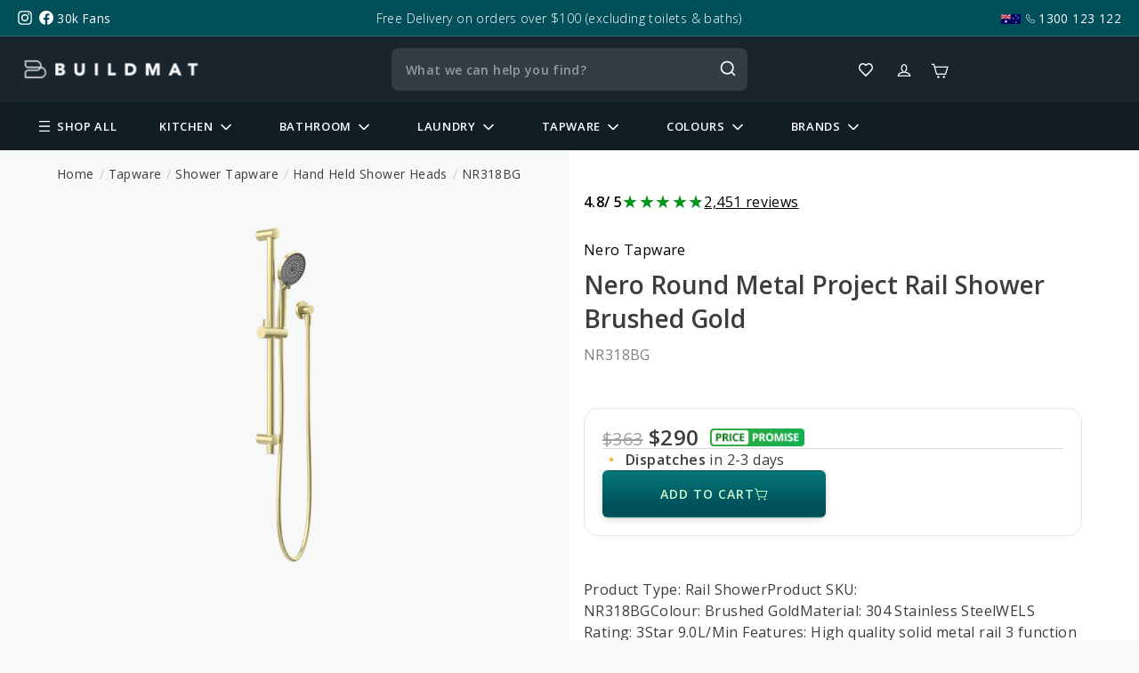

--- FILE ---
content_type: text/css
request_url: https://www.buildmat.com.au/cdn/shop/t/131/compiled_assets/styles.css?64638
body_size: 1656
content:
@keyframes fadeIn{0%{background:#0000}to{background:#000000bf}}@keyframes scaleUp{0%{transform:scale(.8) translateY(1000px);opacity:0}to{transform:scale(1) translateY(0);opacity:1}}@keyframes quickScaleDown{0%{transform:scale(1)}99.9%{transform:scale(1)}to{transform:scale(0)}}@keyframes scaleDown{0%{transform:scale(1) translateY(0);opacity:1}to{transform:scale(.8) translateY(1000px);opacity:0}}@keyframes fadeOut{0%{background:#000000bf}to{background:#0000}}body .footer__section.footer__section--border{padding-top:30px}.compatible-accessories-section{background:#fff;padding:48px 0 12px}.compatible-accessories-section .section-header{margin-bottom:24px}.compatible-accessories-section .h3{font-family:Open Sans;font-style:normal;font-weight:600;font-size:24px;line-height:110%;text-align:center;letter-spacing:-.01em;color:#333}.compatible-accessories-section .description{max-width:800px;text-align:center;margin:0 auto 24px}.compatible-accessories-section .product-grid>*:nth-child(n+7){display:none}.compatible-accessories-section .grid-item{flex:0 0 calc(16.667% - 15px);background:#f4f4f4;border-radius:4px;padding:0;margin:4px 7.5px}.compatible-accessories-section .grid-item:after{display:none!important}.compatible-accessories-section .grid-item .grid__image-ratio{background-color:transparent;padding-bottom:100%}.compatible-accessories-section .grid-item .grid__image-ratio:before{content:none}.compatible-accessories-section .grid-item .grid__image-ratio img{object-fit:contain;padding:10px}.compatible-accessories-section .grid-item .grid-item__content{background:transparent;position:relative}.compatible-accessories-section .grid-item .grid-product__title{font-family:Open Sans;font-weight:600;font-size:16px;line-height:125%;color:#333;display:-webkit-box;-webkit-line-clamp:2;-webkit-box-orient:vertical;overflow:hidden}.compatible-accessories-section .grid-item-addtocart{position:absolute;top:0;left:0;display:none;align-items:center;z-index:1;justify-content:center;width:100%;height:100%;transition:all .3s ease;cursor:pointer}.compatible-accessories-section .grid-item-addtocart .product-stock-status-wrap,.compatible-accessories-section .grid-item-addtocart .product-price-wrap{display:none}.compatible-accessories-section .grid-item-addtocart button{background:#006875;border-radius:4px;padding:8px 20px;font-family:Open Sans;font-style:normal;font-weight:600;font-size:12px;line-height:110%;text-align:center;letter-spacing:.1em;color:#fff}.compatible-accessories-section .bm-cart-noti{display:none;text-align:center;background:#004f59;color:#fff;padding:8px 10px;font-size:14px;font-weight:500;margin:0 16px}.compatible-accessories-section .grid-item .grid-item__content:hover .grid-item-addtocart{display:flex}.compatible-accessories-section .grid-item .grid-item__content:hover .grid-product__image-wrap,.compatible-accessories-section .grid-item .grid-item__content:hover .grid-item__meta{opacity:.4}.compatible-accessories-section .grid-item .grid-item__meta-secondary{margin-top:8px}.compatible-accessories-section .shopify-product-reviews-badge{min-height:auto}.compatible-accessories-section .see-more-products-block{text-align:center;margin-top:8px}.compatible-accessories-section .see-more-products-link{font-family:Open Sans;font-weight:600;font-size:16px;line-height:100%;color:#666;padding:12px;display:inline-flex;align-items:center;cursor:pointer}.compatible-accessories-section .see-more-products-link svg{transition:ease .25s all;margin-left:7px}.compatible-accessories-section.expanded .see-more-products-link svg{transform:rotate(180deg)}.compatible-accessories-section.expanded .product-grid>*:nth-child(n+7),.compatible-accessories-section.expanded .incompatible-accessories-block{display:block}.incompatible-accessories-block{border-top:1px solid #E8E8E1;margin-top:48px;display:none}.incompatible-accessories-inner{padding-top:32px;padding-bottom:20px;display:flex;align-items:center}.incompatible-accessories-inner .h3{width:320px;margin:0;text-align:left;padding-right:16px;font-style:italic;font-weight:300;font-size:24px;line-height:110%;letter-spacing:-.01em;color:#333}.incompatible-accessories-inner .ia-products{width:calc(100% - 320px);font-family:Open Sans;font-weight:600;font-size:16px;line-height:150%;color:#666;display:flex;flex-wrap:wrap}.incompatible-accessories-inner .ia-products span:not(:last-child):after{content:",";margin-right:4px}.compatible-accessories-section .grid-item__meta{margin:0;padding:12px;width:100%;min-height:87px}.compatible-accessories-section .grid-item__meta .grid-item__meta-main{min-height:40px}.bm-modal-quickview-product{position:fixed;display:table;height:100%;width:100%;top:0;left:0;transform:scale(0);z-index:1}.bm-modal-quickview-product.active{transform:scale(1)}.bm-modal-quickview-product.active.out{animation:quickScaleDown 0s .5s linear forwards}.bm-modal-quickview-product.active .bm-modal-quickview-product-bg{animation:fadeIn .5s cubic-bezier(.165,.84,.44,1) forwards}.bm-modal-quickview-product.active .bm-modal-quickview-product-bg .bm-modal-quickview-product-inner{animation:scaleUp .5s cubic-bezier(.165,.84,.44,1) forwards}.bm-modal-quickview-product.active.out .bm-modal-quickview-product-bg .bm-modal-quickview-product-inner{animation:scaleDown 1s cubic-bezier(.165,.84,.44,1) forwards}.bm-modal-quickview-product.active.out .bm-modal-quickview-product-bg{animation:fadeOut .5s cubic-bezier(.165,.84,.44,1) forwards}.bm-modal-quickview-product-inner{display:-webkit-box;display:-ms-flexbox;display:flex;-ms-flex-wrap:wrap;flex-wrap:wrap;background:#fff;max-width:960px;position:relative;margin:0 auto;border-radius:8px}.bm-modal-quickview-product .bm-modal-quickview-product-image img{position:absolute;width:100%;height:100%;top:0;left:0;object-fit:contain;object-position:center;padding:48px}.bm-modal-quickview-product-image,.bm-modal-quickview-product-content{position:relative;width:100%;min-height:1px;padding:48px;border-radius:8px}.bm-modal-quickview-product-content{background-color:#f4f4f4;min-height:480px;display:flex;flex-direction:column;justify-content:space-between}.bm-modal-quickview-product-content .bm-modal-title{font-style:normal;font-weight:400;font-size:32px;line-height:125%;color:#333;margin-bottom:16px}.bm-modal-quickview-product-content .bm-modal-description{font-style:normal;font-weight:400;font-size:16px;line-height:150%;color:#666}.bm-modal-quickview-product-content .bm-modal-view-link{font-size:16px;color:#006875;text-decoration:underline;margin-top:20px;display:block}.bm-modal-price-addtocart{display:flex;justify-content:space-between;flex-wrap:wrap;border-top:1px solid #DFDFDF;margin-top:16px;padding-top:16px}.bm-modal-quickview-product-content .bm-modal-price-addtocart .bm-modal-price{font-style:normal;font-weight:700;font-size:28px;line-height:100%;color:#111;margin-bottom:4px}.bm-modal-quickview-product-content .bm-modal-price-addtocart .bm-modal-status{font-style:normal;font-weight:600;font-size:14px;line-height:20px;color:#444}.bm-modal-quickview-product-content .bm-modal-status .__dot{background:#59c740;height:8px;width:8px;border-radius:50%;display:inline-block;margin-right:4px}.bm-modal-quickview-product-content .bm-modal-price-addtocart .bm-modal-addtocart .btn{background:#006875;border-radius:4px;padding:16px 20px 14px;font-style:normal;font-weight:700;font-size:14px;line-height:110%;text-align:center;letter-spacing:.1em;color:#fff}.bm-modal-quickview-product-inner .bm-modal-close{position:absolute;width:40px;height:40px;right:-16px;top:-16px;background:#fff;border:1px solid #DBDBDB;border-radius:10000px;z-index:1;cursor:pointer}.bm-modal-quickview-product-inner .bm-modal-close:before{content:"";width:16px;height:16px;position:absolute;top:50%;left:50%;transform:translate(-50%,-50%);background-image:url([data-uri])}.bm-modal-quickview-product .bm-modal-quickview-product-bg{display:table-cell;background:#000000bf;vertical-align:middle}html.modal-active,body.modal-active{overflow:hidden}@media (min-width: 768px){.bm-modal-quickview-product-image,.bm-modal-quickview-product-content{flex:0 0 50%;max-width:50%}}@media (max-width: 1199px){.compatible-accessories-section .grid-item{flex:0 0 calc(33.3333% - 20px)}.compatible-accessories-section .product-grid>*:nth-child(n+7){display:none}.compatible-accessories-section.expanded .product-grid>*:nth-child(n+7){display:block}}@media (max-width: 991px){.compatible-accessories-section .grid-item{flex:0 0 calc(33.333% - 20px)}.compatible-accessories-section .product-grid>*:nth-child(n+7){display:none}.compatible-accessories-section.expanded .product-grid>*:nth-child(n+7){display:block}.bm-modal-quickview-product-inner{max-width:90%}.bm-modal-quickview-product-image,.bm-modal-quickview-product-content,.bm-modal-quickview-product .bm-modal-quickview-product-image img{padding:30px}.bm-modal-addtocart{margin-top:15px}}@media (max-width: 767px){.bm-modal-quickview-product-content{min-height:auto}.bm-modal-quickview-product-image{height:235px;padding:0}.bm-modal-quickview-product-image,.bm-modal-quickview-product-content,.bm-modal-quickview-product .bm-modal-quickview-product-image img{padding:16px}.bm-modal-addtocart{margin-top:0}.bm-modal-quickview-product-content .bm-modal-title{font-weight:400;font-size:18px;line-height:125%;margin-bottom:8px}.bm-modal-quickview-product-content .bm-modal-description{font-weight:400;font-size:14px;line-height:150%}.bm-modal-price-addtocart{margin-top:12px;padding-top:12px}.bm-modal-quickview-product-content .bm-modal-price-addtocart .bm-modal-price{font-weight:700;font-size:24px;line-height:100%}.bm-modal-quickview-product-content .bm-modal-price-addtocart .bm-modal-status{font-weight:600;font-size:12px;line-height:20px}.compatible-accessories-section .grid-item .grid-item__content:hover .grid-product__image-wrap,.compatible-accessories-section .grid-item .grid-item__content:hover .grid-item__meta{opacity:1}}@media (max-width: 649px){.compatible-accessories-section{padding:32px 0 16px}.compatible-accessories-section .h3{font-style:normal;font-weight:600;font-size:24px;line-height:110%;text-align:center;letter-spacing:-.01em;color:#333}.compatible-accessories-section .section-header{margin-bottom:32px}.compatible-accessories-section .grid-item{flex:0 0 calc(50% - 7px);margin:3.5px}.compatible-accessories-section .product-grid>*:nth-child(n+7){display:none}.compatible-accessories-section.expanded .product-grid>*:nth-child(n+7){display:block}.compatible-accessories-section .incompatible-accessories-inner{flex-direction:column;padding-top:16px;padding-bottom:0}.compatible-accessories-section .incompatible-accessories-inner>div{width:100%;padding:0;display:block}.incompatible-accessories-block{margin-top:32px}.compatible-accessories-section .grid-item__meta{padding-bottom:8px}.compatible-accessories-section .incompatible-accessories-inner .h3{margin-bottom:16px;font-style:normal;font-weight:600;font-size:18px;line-height:110%;letter-spacing:-.01em;color:#333;text-align:left}.compatible-accessories-section .see-more-products-block{margin-top:9px}.compatible-accessories-section .grid-item-addtocart{position:relative;display:flex;background:none;padding-bottom:12px;padding-left:12px;padding-right:12px}.compatible-accessories-section .grid-item-addtocart button{width:100%;font-weight:700;font-size:11px;line-height:110%}.compatible-accessories-section .grid-item .grid-product__title{font-style:normal;font-weight:400;font-size:14px;line-height:125%}.compatible-accessories-section .grid-item__meta .grid-item__meta-main{min-height:35px}.compatible-accessories-section .grid-item .grid-item__meta-secondary{margin-top:4px}}@media (max-width: 424px){.compatible-accessories-section .new-grid{margin:0}.compatible-accessories-section .product-grid>*:nth-child(n+7){display:none}.compatible-accessories-section.expanded .product-grid>*:nth-child(n+7){display:block}.bm-modal-quickview-product-image{height:224px}}@media (max-width: 370px){.compatible-accessories-section .grid-item{flex:0 0 calc(100% - 7px);margin:3.5px}.compatible-accessories-section .grid-item__meta .grid-item__meta-main,.compatible-accessories-section .grid-item__meta{min-height:auto}.bm-modal-addtocart{margin-top:15px}}.technical_wrapper__{padding:0 20px}
/*# sourceMappingURL=/cdn/shop/t/131/compiled_assets/styles.css.map?64638= */


--- FILE ---
content_type: text/css
request_url: https://www.buildmat.com.au/cdn/shop/t/131/assets/2025-new-product-template.css?v=147412417464234918311768296856
body_size: 25267
content:
:root{--color-scheme-1--background: var(--_primitives---colors--white);--_typography---font-styles--body: "Open Sans", sans-serif;--color-scheme-1--text: var(--_primitives---colors--neutral-dark);--_typography---font-styles--heading: "Open Sans", sans-serif;--_primitives---colors--white: #fff;--_primitives---opacity--neutral-darkest-15: #00060626;--_primitives---opacity--transparent: transparent;--_primitives---opacity--neutral-darkest-5: #0006060d;--_primitives---colors--neutral-darkest: #000606;--_primitives---opacity--white-20: #fff3;--_primitives---opacity--white-10: #ffffff1a;--_primitives---colors--black-haze-darker: #616262;--_primitives---colors--neutral: #7f8282;--_primitives---colors--sherpa-blue: #004f59;--_primitives---colors--mosque: #057878;--_primitives---colors--sherpa-blue-dark: #003f47;--_primitives---colors--mosque-dark: #046060;--_primitives---colors--neutral-lighter: #e4e5e5;--_primitives---colors--neutral-lightest: whitesmoke;--_primitives---colors--sherpa-blue-darker: #001f23;--_primitives---opacity--neutral-darkest-30: #0006064d;--_primitives---opacity--neutral-darkest-60: #00060699;--_primitives---opacity--white-60: #fff9;--_ui-styles---stroke--border-width: 1px;--color-scheme-1--border: var(--_primitives---opacity--neutral-darkest-15);--_ui-styles---radius--medium: 0px;--color-scheme-1--foreground: var(--_primitives---colors--white);--_primitives---opacity--neutral-darkest-50: #00060680;--background-color--background-secondary\<deleted\|relume-variable-background-color-2\>: var(--base-color-neutral--neutral-lightest\<deleted\|relume-variable-color-neutral-3\>);--border-color--border-primary: var(--base-color-neutral--black\<deleted\|relume-variable-color-neutral-1\>);--_ui-styles---radius--small: 0px;--_primitives---colors--mosque-light: #50a0a0;--_ui-styles---radius--large: 0px;--color-scheme-1--accent: var(--_primitives---colors--sherpa-blue);--color-scheme-2--background\<deleted\|variable-be002e4d-8161-d8fe-f568-640a27affd27\>: var(--_primitives---colors--neutral-lightest);--color-scheme-2--text\<deleted\|variable-562844d0-27c9-6438-276b-f265ff2efd22\>: var(--_primitives---colors--neutral-darkest);--color-scheme-3--background\<deleted\|variable-39562857-b565-51af-c1ad-54e4ef121b7a\>: var(--_primitives---colors--sherpa-blue-lightest);--color-scheme-3--text\<deleted\|variable-09bb2f37-b418-4268-0e3b-554332795566\>: var(--_primitives---colors--neutral-darkest);--_ui-styles---stroke--divider-width: 1px;--_primitives---colors--mirage-2: #19242d;--_primitives---opacity--white-5: #ffffff0d;--_primitives---colors--mirage: #141d24;--base-color-neutral--black\<deleted\|relume-variable-color-neutral-1\>: black;--base-color-neutral--white\<deleted\|relume-variable-color-neutral-2\>: white;--base-color-neutral--neutral-lightest\<deleted\|relume-variable-color-neutral-3\>: #eee;--_primitives---colors--black-haze-light: #f7f8f8;--_primitives---colors--neutral-light: #b2b4b4;--_primitives---colors--sherpa-blue-darkest: #00171a;--_primitives---opacity--neutral-darkest-40: #00060666;--_primitives---colors--sherpa-blue-lightest: #e5edee;--_primitives---colors--neutral-dark: #3d3d3d;--_primitives---colors--neutral-darker: #191e1e;--_primitives---opacity--white-15: #ffffff26;--_primitives---opacity--white-30: #ffffff4d;--_primitives---opacity--white-40: #fff6;--_primitives---opacity--white-50: #ffffff80;--_primitives---opacity--neutral-darkest-10: #0006061a;--_primitives---opacity--neutral-darkest-20: #00060633;--_primitives---colors--sherpa-blue-lighter: #ccdbdd;--_primitives---colors--sherpa-blue-light: #4c838a;--_primitives---colors--mosque-lightest: #e6f1f1;--_primitives---colors--mosque-darker: #023030;--_primitives---colors--mosque-darkest: #012424;--_primitives---colors--mirage-lightest: #e7e8e9;--_primitives---colors--mosque-lighter: #cde4e4;--_primitives---colors--mirage-lighter: #d0d1d3;--_primitives---colors--mirage-light: #5a6065;--_primitives---colors--mirage-darker: #080b0e;--_primitives---colors--mirage-darkest: #06080a;--_primitives---colors--mirage-lightest-2: #e8e9ea;--_primitives---colors--mirage-lighter-2: #d1d3d5;--_primitives---colors--mirage-light-2: #5e656c;--_primitives---colors--mirage-dark: #10171c;--_primitives---colors--mirage-dark-2: #141c24;--_primitives---colors--mirage-darker-2: #0a0e12;--_primitives---colors--mirage-darkest-2: #070a0d;--_primitives---colors--black-haze-lighter: #fcfdfd;--_primitives---colors--black-haze-lightest: #fdfefe;--_primitives---colors--black-haze: #f4f5f5;--_primitives---colors--black-haze-darkest: #494949;--_primitives---colors--black-haze-dark: #c3c4c4}html{scroll-behavior:smooth}html.w-mod-touch *{background-attachment:scroll!important}.w-block{display:block}.w-inline-block{max-width:100%;display:inline-block}.w-clearfix:before,.w-clearfix:after{content:" ";grid-area:1 / 1 / 2 / 2;display:table}.w-clearfix:after{clear:both}.w-hidden{display:none}.w-button{color:#fff;line-height:inherit;cursor:pointer;background-color:#3898ec;border:0;border-radius:0;padding:9px 15px;text-decoration:none;display:inline-block}input.w-button{-webkit-appearance:button}html[data-w-dynpage] [data-w-cloak]{color:#0000!important}.w-code-block{margin:unset}pre.w-code-block code{all:inherit}.w-optimization{display:contents}.w-webflow-badge,.w-webflow-badge>img{box-sizing:unset;width:unset;height:unset;max-height:unset;max-width:unset;min-height:unset;min-width:unset;margin:unset;padding:unset;float:unset;clear:unset;border:unset;border-radius:unset;background:unset;background-image:unset;background-position:unset;background-size:unset;background-repeat:unset;background-origin:unset;background-clip:unset;background-attachment:unset;background-color:unset;box-shadow:unset;transform:unset;direction:unset;font-family:unset;font-weight:unset;color:unset;font-size:unset;line-height:unset;font-style:unset;font-variant:unset;text-align:unset;letter-spacing:unset;-webkit-text-decoration:unset;text-decoration:unset;text-indent:unset;text-transform:unset;list-style-type:unset;text-shadow:unset;vertical-align:unset;cursor:unset;white-space:unset;word-break:unset;word-spacing:unset;word-wrap:unset;transition:unset}.w-webflow-badge{white-space:nowrap;cursor:pointer;box-shadow:0 0 0 1px #0000001a,0 1px 3px #0000001a;visibility:visible!important;opacity:1!important;z-index:2147483647!important;color:#aaadb0!important;overflow:unset!important;background-color:#fff!important;border-radius:3px!important;width:auto!important;height:auto!important;margin:0!important;padding:6px!important;font-size:12px!important;line-height:14px!important;text-decoration:none!important;display:inline-block!important;position:fixed!important;inset:auto 12px 12px auto!important;transform:none!important}.w-webflow-badge>img{position:unset;visibility:unset!important;opacity:1!important;vertical-align:middle!important;display:inline-block!important}.w-list-unstyled{padding-left:0;list-style:none}.w-embed:before,.w-embed:after{content:" ";grid-area:1 / 1 / 2 / 2;display:table}.w-embed:after{clear:both}.w-video{width:100%;padding:0;position:relative}.w-video iframe,.w-video object,.w-video embed{border:none;width:100%;height:100%;position:absolute;top:0;left:0}.w-form{margin:0 0 15px}.w-form-done{text-align:center;background-color:#ddd;padding:20px;display:none}.w-form-fail{background-color:#ffdede;margin-top:10px;padding:10px;display:none}.w-input,.w-select{color:#333;vertical-align:middle;background-color:#fff;border:1px solid #ccc;width:100%;height:38px;margin-bottom:10px;padding:8px 12px;font-size:14px;line-height:1.42857;display:block}.w-input::placeholder,.w-select::placeholder{color:#999}.w-input:focus,.w-select:focus{border-color:#3898ec;outline:0}.w-input[disabled],.w-select[disabled],.w-input[readonly],.w-select[readonly],fieldset[disabled] .w-input,fieldset[disabled] .w-select{cursor:not-allowed}.w-input[disabled]:not(.w-input-disabled),.w-select[disabled]:not(.w-input-disabled),.w-input[readonly],.w-select[readonly],fieldset[disabled]:not(.w-input-disabled) .w-input,fieldset[disabled]:not(.w-input-disabled) .w-select{background-color:#eee}textarea.w-input,textarea.w-select{height:auto}.w-select{background-color:#f3f3f3}.w-select[multiple]{height:auto}.w-form-label{cursor:pointer;margin-bottom:0;font-weight:400;display:inline-block}.w-radio{margin-bottom:5px;padding-left:20px;display:block}.w-radio:before,.w-radio:after{content:" ";grid-area:1 / 1 / 2 / 2;display:table}.w-radio:after{clear:both}.w-radio-input{float:left;margin:3px 0 0 -20px;line-height:normal}.w-file-upload{margin-bottom:10px;display:block}.w-file-upload-input{opacity:0;z-index:-100;width:.1px;height:.1px;position:absolute;overflow:hidden}.w-file-upload-default,.w-file-upload-uploading,.w-file-upload-success{color:#333;display:inline-block}.w-file-upload-error{margin-top:10px;display:block}.w-file-upload-default.w-hidden,.w-file-upload-uploading.w-hidden,.w-file-upload-error.w-hidden,.w-file-upload-success.w-hidden{display:none}.w-file-upload-uploading-btn{cursor:pointer;background-color:#fafafa;border:1px solid #ccc;margin:0;padding:8px 12px;font-size:14px;font-weight:400;display:flex}.w-file-upload-file{background-color:#fafafa;border:1px solid #ccc;flex-grow:1;justify-content:space-between;margin:0;padding:8px 9px 8px 11px;display:flex}.w-file-upload-file-name{font-size:14px;font-weight:400;display:block}.w-file-remove-link{cursor:pointer;width:auto;height:auto;margin-top:3px;margin-left:10px;padding:3px;display:block}.w-icon-file-upload-remove{margin:auto;font-size:10px}.w-file-upload-error-msg{color:#ea384c;padding:2px 0;display:inline-block}.w-file-upload-info{padding:0 12px;line-height:38px;display:inline-block}.w-file-upload-label{cursor:pointer;background-color:#fafafa;border:1px solid #ccc;margin:0;padding:8px 12px;font-size:14px;font-weight:400;display:inline-block}.w-icon-file-upload-icon,.w-icon-file-upload-uploading{width:20px;margin-right:8px;display:inline-block}.w-icon-file-upload-uploading{height:20px}.w-container{max-width:940px;margin-left:auto;margin-right:auto}.w-container:before,.w-container:after{content:" ";grid-area:1 / 1 / 2 / 2;display:table}.w-container:after{clear:both}.w-container .w-row{margin-left:-10px;margin-right:-10px}.w-row:before,.w-row:after{content:" ";grid-area:1 / 1 / 2 / 2;display:table}.w-row:after{clear:both}.w-row .w-row{margin-left:0;margin-right:0}.w-col{float:left;width:100%;min-height:1px;padding-left:10px;padding-right:10px;position:relative}.w-col .w-col{padding-left:0;padding-right:0}.w-col-1{width:8.33333%}.w-col-2{width:16.6667%}.w-col-3{width:25%}.w-col-4{width:33.3333%}.w-col-5{width:41.6667%}.w-col-6{width:50%}.w-col-7{width:58.3333%}.w-col-8{width:66.6667%}.w-col-9{width:75%}.w-col-10{width:83.3333%}.w-col-11{width:91.6667%}.w-col-12{width:100%}.w-hidden-main{display:none!important}@media screen and (max-width: 991px){.w-container{max-width:728px}.w-hidden-main{display:inherit!important}.w-hidden-medium{display:none!important}.w-col-medium-1{width:8.33333%}.w-col-medium-2{width:16.6667%}.w-col-medium-3{width:25%}.w-col-medium-4{width:33.3333%}.w-col-medium-5{width:41.6667%}.w-col-medium-6{width:50%}.w-col-medium-7{width:58.3333%}.w-col-medium-8{width:66.6667%}.w-col-medium-9{width:75%}.w-col-medium-10{width:83.3333%}.w-col-medium-11{width:91.6667%}.w-col-medium-12{width:100%}.w-col-stack{width:100%;left:auto;right:auto}}@media screen and (max-width: 767px){.w-hidden-main,.w-hidden-medium{display:inherit!important}.w-hidden-small{display:none!important}.w-row,.w-container .w-row{margin-left:0;margin-right:0}.w-col{width:100%;left:auto;right:auto}.w-col-small-1{width:8.33333%}.w-col-small-2{width:16.6667%}.w-col-small-3{width:25%}.w-col-small-4{width:33.3333%}.w-col-small-5{width:41.6667%}.w-col-small-6{width:50%}.w-col-small-7{width:58.3333%}.w-col-small-8{width:66.6667%}.w-col-small-9{width:75%}.w-col-small-10{width:83.3333%}.w-col-small-11{width:91.6667%}.w-col-small-12{width:100%}}@media screen and (max-width: 479px){.w-container{max-width:none}.w-hidden-main,.w-hidden-medium,.w-hidden-small{display:inherit!important}.w-hidden-tiny{display:none!important}.w-col{width:100%}.w-col-tiny-1{width:8.33333%}.w-col-tiny-2{width:16.6667%}.w-col-tiny-3{width:25%}.w-col-tiny-4{width:33.3333%}.w-col-tiny-5{width:41.6667%}.w-col-tiny-6{width:50%}.w-col-tiny-7{width:58.3333%}.w-col-tiny-8{width:66.6667%}.w-col-tiny-9{width:75%}.w-col-tiny-10{width:83.3333%}.w-col-tiny-11{width:91.6667%}.w-col-tiny-12{width:100%}}.w-widget{position:relative}.w-widget-map{width:100%;height:400px}.w-widget-map label{width:auto;display:inline}.w-widget-map img{max-width:inherit}.w-widget-map .gm-style-iw{text-align:center}.w-widget-map .gm-style-iw>button{display:none!important}.w-widget-twitter{overflow:hidden}.w-widget-twitter-count-shim{vertical-align:top;text-align:center;background:#fff;border:1px solid #758696;border-radius:3px;width:28px;height:20px;display:inline-block;position:relative}.w-widget-twitter-count-shim *{pointer-events:none;-webkit-user-select:none;user-select:none}.w-widget-twitter-count-shim .w-widget-twitter-count-inner{text-align:center;color:#999;font-family:serif;font-size:15px;line-height:12px;position:relative}.w-widget-twitter-count-shim .w-widget-twitter-count-clear{display:block;position:relative}.w-widget-twitter-count-shim.w--large{width:36px;height:28px}.w-widget-twitter-count-shim.w--large .w-widget-twitter-count-inner{font-size:18px;line-height:18px}.w-widget-twitter-count-shim:not(.w--vertical){margin-left:5px;margin-right:8px}.w-widget-twitter-count-shim:not(.w--vertical).w--large{margin-left:6px}.w-widget-twitter-count-shim:not(.w--vertical):before,.w-widget-twitter-count-shim:not(.w--vertical):after{content:" ";pointer-events:none;border:solid #0000;width:0;height:0;position:absolute;top:50%;left:0}.w-widget-twitter-count-shim:not(.w--vertical):before{border-width:4px;border-color:#75869600 #5d6c7b #75869600 #75869600;margin-top:-4px;margin-left:-9px}.w-widget-twitter-count-shim:not(.w--vertical).w--large:before{border-width:5px;margin-top:-5px;margin-left:-10px}.w-widget-twitter-count-shim:not(.w--vertical):after{border-width:4px;border-color:#fff0 #fff #fff0 #fff0;margin-top:-4px;margin-left:-8px}.w-widget-twitter-count-shim:not(.w--vertical).w--large:after{border-width:5px;margin-top:-5px;margin-left:-9px}.w-widget-twitter-count-shim.w--vertical{width:61px;height:33px;margin-bottom:8px}.w-widget-twitter-count-shim.w--vertical:before,.w-widget-twitter-count-shim.w--vertical:after{content:" ";pointer-events:none;border:solid #0000;width:0;height:0;position:absolute;top:100%;left:50%}.w-widget-twitter-count-shim.w--vertical:before{border-width:5px;border-color:#5d6c7b #75869600 #75869600;margin-left:-5px}.w-widget-twitter-count-shim.w--vertical:after{border-width:4px;border-color:#fff #fff0 #fff0;margin-left:-4px}.w-widget-twitter-count-shim.w--vertical .w-widget-twitter-count-inner{font-size:18px;line-height:22px}.w-widget-twitter-count-shim.w--vertical.w--large{width:76px}.w-background-video{color:#fff;position:relative;overflow:hidden}.w-background-video>video{object-fit:cover;z-index:-100;background-position:50%;background-size:cover;width:100%;height:100%;margin:auto;top:-100%;right:-100%;bottom:-100%;left:-100%}.w-background-video>video::-webkit-media-controls-start-playback-button{-webkit-appearance:none;display:none!important}.w-background-video--control{background-color:#0000;padding:0;position:absolute;bottom:1em;right:1em}.w-background-video--control>[hidden]{display:none!important}.w-slider{text-align:center;clear:both;-webkit-tap-highlight-color:#0000;tap-highlight-color:#0000;background:#ddd;height:300px;position:relative}.w-slider-mask{z-index:1;white-space:nowrap;height:100%;display:block;position:relative;left:0;right:0;overflow:hidden}.w-slide{vertical-align:top;white-space:normal;text-align:left;width:100%;height:100%;display:inline-block;position:relative}.w-slider-nav{z-index:2;text-align:center;-webkit-tap-highlight-color:#0000;tap-highlight-color:#0000;height:40px;margin:auto;padding-top:10px;position:absolute;inset:auto 0 0}.w-slider-nav.w-round>div{border-radius:100%}.w-slider-nav.w-num>div{font-size:inherit;line-height:inherit;width:auto;height:auto;padding:.2em .5em}.w-slider-nav.w-shadow>div{box-shadow:0 0 3px #3336}.w-slider-nav-invert{color:#fff}.w-slider-nav-invert>div{background-color:#2226}.w-slider-nav-invert>div.w-active{background-color:#222}.w-slider-dot{cursor:pointer;background-color:#fff6;width:1em;height:1em;margin:0 3px .5em;transition:background-color .1s,color .1s;display:inline-block;position:relative}.w-slider-dot.w-active{background-color:#fff}.w-slider-dot:focus{outline:none;box-shadow:0 0 0 2px #fff}.w-slider-dot:focus.w-active{box-shadow:none}.w-slider-arrow-left,.w-slider-arrow-right{cursor:pointer;color:#fff;-webkit-tap-highlight-color:#0000;tap-highlight-color:#0000;-webkit-user-select:none;user-select:none;width:80px;margin:auto;font-size:40px;position:absolute;top:0;right:0;bottom:0;left:0;overflow:hidden}.w-slider-arrow-left [class^=w-icon-],.w-slider-arrow-right [class^=w-icon-],.w-slider-arrow-left [class*=" w-icon-"],.w-slider-arrow-right [class*=" w-icon-"]{position:absolute}.w-slider-arrow-left:focus,.w-slider-arrow-right:focus{outline:0}.w-slider-arrow-left{z-index:3;right:auto}.w-slider-arrow-right{z-index:4;left:auto}.w-icon-slider-left,.w-icon-slider-right{width:1em;height:1em;margin:auto;top:0;right:0;bottom:0;left:0}.w-slider-aria-label{clip:rect(0 0 0 0);border:0;width:1px;height:1px;margin:-1px;padding:0;position:absolute;overflow:hidden}.w-slider-force-show{display:block!important}.w-dropdown{text-align:left;z-index:900;margin-left:auto;margin-right:auto;display:inline-block;position:relative}.w-dropdown-btn,.w-dropdown-toggle,.w-dropdown-link{vertical-align:top;color:#222;text-align:left;white-space:nowrap;margin-left:auto;margin-right:auto;padding:20px;text-decoration:none;position:relative}.w-dropdown-toggle{-webkit-user-select:none;user-select:none;cursor:pointer;padding-right:40px;display:inline-block}.w-dropdown-toggle:focus{outline:0}.w-icon-dropdown-toggle{width:1em;height:1em;margin:auto 20px auto auto;position:absolute;top:0;bottom:0;right:0}.w-dropdown-list{background:#ddd;min-width:100%;display:none;position:absolute}.w-dropdown-list.w--open{display:block}.w-dropdown-link{color:#222;padding:10px 20px;display:block}.w-dropdown-link.w--current{color:#0082f3}.w-dropdown-link:focus{outline:0}@media screen and (max-width: 767px){.w-nav-brand{padding-left:10px}}.w-lightbox-backdrop{cursor:auto;letter-spacing:normal;text-indent:0;text-shadow:none;text-transform:none;visibility:visible;white-space:normal;word-break:normal;word-spacing:normal;word-wrap:normal;color:#fff;text-align:center;z-index:2000;opacity:0;-webkit-user-select:none;-moz-user-select:none;-webkit-tap-highlight-color:transparent;background:#000000e6;outline:0;font-family:Helvetica Neue,Helvetica,Ubuntu,Segoe UI,Verdana,sans-serif;font-size:17px;font-style:normal;font-weight:300;line-height:1.2;list-style:disc;position:fixed;top:0;right:0;bottom:0;left:0;-webkit-transform:translate(0)}.w-lightbox-backdrop,.w-lightbox-container{-webkit-overflow-scrolling:touch;height:100%;overflow:auto}.w-lightbox-content{height:100vh;position:relative;overflow:hidden}.w-lightbox-view{opacity:0;width:100vw;height:100vh;position:absolute}.w-lightbox-view:before{content:"";height:100vh}.w-lightbox-group,.w-lightbox-group .w-lightbox-view,.w-lightbox-group .w-lightbox-view:before{height:86vh}.w-lightbox-frame,.w-lightbox-view:before{vertical-align:middle;display:inline-block}.w-lightbox-figure{margin:0;position:relative}.w-lightbox-group .w-lightbox-figure{cursor:pointer}.w-lightbox-img{width:auto;max-width:none;height:auto}.w-lightbox-image{float:none;max-width:100vw;max-height:100vh;display:block}.w-lightbox-group .w-lightbox-image{max-height:86vh}.w-lightbox-caption{text-align:left;text-overflow:ellipsis;white-space:nowrap;background:#0006;padding:.5em 1em;position:absolute;bottom:0;left:0;right:0;overflow:hidden}.w-lightbox-embed{width:100%;height:100%;position:absolute;top:0;right:0;bottom:0;left:0}.w-lightbox-control{cursor:pointer;background-position:center;background-repeat:no-repeat;background-size:24px;width:4em;transition:all .3s;position:absolute;top:0}.w-lightbox-left{background-image:url([data-uri]);display:none;bottom:0;left:0}.w-lightbox-right{background-image:url([data-uri]);display:none;bottom:0;right:0}.w-lightbox-close{background-image:url([data-uri]);background-size:18px;height:2.6em;right:0}.w-lightbox-strip{white-space:nowrap;padding:0 1vh;line-height:0;position:absolute;bottom:0;left:0;right:0;overflow:auto hidden}.w-lightbox-item{box-sizing:content-box;cursor:pointer;width:10vh;padding:2vh 1vh;display:inline-block;-webkit-transform:translate3d(0,0,0)}.w-lightbox-active{opacity:.3}.w-lightbox-thumbnail{background:#222;height:10vh;position:relative;overflow:hidden}.w-lightbox-thumbnail-image{position:absolute;top:0;left:0}.w-lightbox-thumbnail .w-lightbox-tall{width:100%;top:50%;transform:translateY(-50%)}.w-lightbox-thumbnail .w-lightbox-wide{height:100%;left:50%;transform:translate(-50%)}.w-lightbox-spinner{box-sizing:border-box;border:5px solid #0006;border-radius:50%;width:40px;height:40px;margin-top:-20px;margin-left:-20px;animation:.8s linear infinite spin;position:absolute;top:50%;left:50%}.w-lightbox-spinner:after{content:"";border:3px solid #0000;border-bottom-color:#fff;border-radius:50%;position:absolute;top:-4px;right:-4px;bottom:-4px;left:-4px}.w-lightbox-hide{display:none}.w-lightbox-noscroll{overflow:hidden}@media (min-width: 768px){.w-lightbox-content{height:96vh;margin-top:2vh}.w-lightbox-view,.w-lightbox-view:before{height:96vh}.w-lightbox-group,.w-lightbox-group .w-lightbox-view,.w-lightbox-group .w-lightbox-view:before{height:84vh}.w-lightbox-image{max-width:96vw;max-height:96vh}.w-lightbox-group .w-lightbox-image{max-width:82.3vw;max-height:84vh}.w-lightbox-left,.w-lightbox-right{opacity:.5;display:block}.w-lightbox-close{opacity:.8}.w-lightbox-control:hover{opacity:1}}.w-lightbox-inactive,.w-lightbox-inactive:hover{opacity:0}.w-richtext:before,.w-richtext:after{content:" ";grid-area:1 / 1 / 2 / 2;display:table}.w-richtext:after{clear:both}.w-richtext[contenteditable=true]:before,.w-richtext[contenteditable=true]:after{white-space:initial}.w-richtext ol,.w-richtext ul{overflow:hidden}.w-richtext .w-richtext-figure-selected.w-richtext-figure-type-video div:after,.w-richtext .w-richtext-figure-selected[data-rt-type=video] div:after,.w-richtext .w-richtext-figure-selected.w-richtext-figure-type-image div,.w-richtext .w-richtext-figure-selected[data-rt-type=image] div{outline:2px solid #2895f7}.w-richtext figure.w-richtext-figure-type-video>div:after,.w-richtext figure[data-rt-type=video]>div:after{content:"";display:none;position:absolute;top:0;right:0;bottom:0;left:0}.w-richtext figure{max-width:60%;position:relative}.w-richtext figure>div:before{cursor:default!important}.w-richtext figure img{width:100%}.w-richtext figure figcaption.w-richtext-figcaption-placeholder{opacity:.6}.w-richtext figure div{color:#0000;font-size:0}.w-richtext figure.w-richtext-figure-type-image,.w-richtext figure[data-rt-type=image]{display:table}.w-richtext figure.w-richtext-figure-type-image>div,.w-richtext figure[data-rt-type=image]>div{display:inline-block}.w-richtext figure.w-richtext-figure-type-image>figcaption,.w-richtext figure[data-rt-type=image]>figcaption{caption-side:bottom;display:table-caption}.w-richtext figure.w-richtext-figure-type-video,.w-richtext figure[data-rt-type=video]{width:60%;height:0}.w-richtext figure.w-richtext-figure-type-video iframe,.w-richtext figure[data-rt-type=video] iframe{width:100%;height:100%;position:absolute;top:0;left:0}.w-richtext figure.w-richtext-figure-type-video>div,.w-richtext figure[data-rt-type=video]>div{width:100%}.w-richtext figure.w-richtext-align-center{clear:both;margin-left:auto;margin-right:auto}.w-richtext figure.w-richtext-align-center.w-richtext-figure-type-image>div,.w-richtext figure.w-richtext-align-center[data-rt-type=image]>div{max-width:100%}.w-richtext figure.w-richtext-align-normal{clear:both}.w-richtext figure.w-richtext-align-fullwidth{text-align:center;clear:both;width:100%;max-width:100%;margin-left:auto;margin-right:auto;display:block}.w-richtext figure.w-richtext-align-fullwidth>div{padding-bottom:inherit;display:inline-block}.w-richtext figure.w-richtext-align-fullwidth>figcaption{display:block}.w-richtext figure.w-richtext-align-floatleft{float:left;clear:none;margin-right:15px}.w-richtext figure.w-richtext-align-floatright{float:right;clear:none;margin-left:15px}.w-nav{z-index:1000;background:#ddd;position:relative}.w-nav:before,.w-nav:after{content:" ";grid-area:1 / 1 / 2 / 2;display:table}.w-nav:after{clear:both}.w-nav-brand{float:left;color:#333;text-decoration:none;position:relative}.w-nav-link{vertical-align:top;color:#222;text-align:left;margin-left:auto;margin-right:auto;padding:20px;text-decoration:none;display:inline-block;position:relative}.w-nav-link.w--current{color:#0082f3}.w-nav-menu{float:right;position:relative}[data-nav-menu-open]{text-align:center;background:#c8c8c8;min-width:200px;position:absolute;top:100%;left:0;right:0;overflow:visible;display:block!important}.w--nav-link-open{display:block;position:relative}.w-nav-overlay{width:100%;display:none;position:absolute;top:100%;left:0;right:0;overflow:hidden}.w-nav-overlay [data-nav-menu-open]{top:0}.w-nav[data-animation=over-left] .w-nav-overlay{width:auto}.w-nav[data-animation=over-left] .w-nav-overlay,.w-nav[data-animation=over-left] [data-nav-menu-open]{z-index:1;top:0;right:auto}.w-nav[data-animation=over-right] .w-nav-overlay{width:auto}.w-nav[data-animation=over-right] .w-nav-overlay,.w-nav[data-animation=over-right] [data-nav-menu-open]{z-index:1;top:0;left:auto}.w-nav-button{float:right;cursor:pointer;-webkit-tap-highlight-color:#0000;tap-highlight-color:#0000;-webkit-user-select:none;user-select:none;padding:18px;font-size:24px;display:none;position:relative}.w-nav-button:focus{outline:0}.w-nav-button.w--open{color:#fff;background-color:#c8c8c8}.w-nav[data-collapse=all] .w-nav-menu{display:none}.w-nav[data-collapse=all] .w-nav-button,.w--nav-dropdown-open,.w--nav-dropdown-toggle-open{display:block}.w--nav-dropdown-list-open{position:static}@media screen and (max-width: 991px){.w-nav[data-collapse=medium] .w-nav-menu{display:none}.w-nav[data-collapse=medium] .w-nav-button{display:block}}@media screen and (max-width: 767px){.w-nav[data-collapse=small] .w-nav-menu{display:none}.w-nav[data-collapse=small] .w-nav-button{display:block}.w-nav-brand{padding-left:10px}}@media screen and (max-width: 479px){.w-nav[data-collapse=tiny] .w-nav-menu{display:none}.w-nav[data-collapse=tiny] .w-nav-button{display:block}}.w-tabs{position:relative}.w-tabs:before,.w-tabs:after{content:" ";grid-area:1 / 1 / 2 / 2;display:table}.w-tabs:after{clear:both}.w-tab-menu{position:relative}.w-tab-link{vertical-align:top;text-align:left;cursor:pointer;color:#222;background-color:#ddd;padding:9px 30px;text-decoration:none;display:inline-block;position:relative}.w-tab-link.w--current{background-color:#c8c8c8}.w-tab-link:focus{outline:0}.w-tab-content{display:block;position:relative;overflow:hidden}.w-tab-pane{display:none;position:relative}.w--tab-active{display:block}@media screen and (max-width: 479px){.w-tab-link{display:block}}.w-ix-emptyfix:after{content:""}@keyframes spin{0%{transform:rotate(0)}to{transform:rotate(360deg)}}.w-dyn-empty{background-color:#ddd;padding:10px}.w-dyn-hide,.w-dyn-bind-empty,.w-condition-invisible{display:none!important}.wf-layout-layout{display:grid}.w-code-component>*{width:100%;height:100%;position:absolute;top:0;left:0}.w-layout-grid{grid-row-gap:16px;grid-column-gap:16px;grid-template-rows:auto auto;grid-template-columns:1fr 1fr;grid-auto-columns:1fr;display:grid}.w-layout-hflex{flex-direction:row;align-items:flex-start;display:flex}.z-index-2{z-index:2;position:relative}.max-width-full{width:100%;max-width:none}.layer{justify-content:center;align-items:center;position:absolute;top:0%;right:0%;bottom:0%;left:0%}.overflow-hidden{overflow:hidden}.global-styles{display:block;position:fixed;inset:0% auto auto 0%}.z-index-1{z-index:1;position:relative}.hide{display:none}.text-style-link{text-decoration:underline}.max-width-xlarge{width:100%;max-width:64rem}.max-width-medium{width:100%;max-width:35rem}.max-width-xsmall{width:100%;max-width:25rem}.max-width-xxsmall{width:100%;max-width:20rem}.container-large{width:100%;max-width:90rem;margin-left:auto;margin-right:auto}.max-width-xxlarge{width:100%;max-width:80rem}.align-center{margin-left:auto;margin-right:auto}.spacing-clean{margin:0;padding:0}.max-width-large{width:100%;max-width:48rem}.max-width-small{width:100%;max-width:30rem}.utility_component{justify-content:center;align-items:center;width:100vw;max-width:100%;height:100vh;max-height:100%;padding-left:1.25rem;padding-right:1.25rem;display:flex}.utility_form-block{text-align:center;flex-direction:column;max-width:20rem;display:flex}.utility_form{flex-direction:column;align-items:stretch;display:flex}.utility_image{margin-bottom:.5rem;margin-left:auto;margin-right:auto}.container-medium{width:100%;max-width:66rem;margin-left:auto;margin-right:auto}.container-small{width:100%;max-width:48rem;margin-left:auto;margin-right:auto}.margin-tiny{margin:.25rem}.margin-xxsmall{margin:.5rem}.margin-xsmall{margin:1rem}.margin-small{margin:1.5rem}.margin-medium{margin:2rem}.margin-large{margin:3rem}.margin-xlarge{margin:4rem}.margin-xxlarge{margin:5rem}.margin-huge{margin:6rem}.margin-xhuge{margin:7rem}.margin-xxhuge{margin:10rem}.margin-0{margin:0}.padding-0{padding:0}.padding-tiny{padding:.25rem}.padding-xxsmall{padding:.5rem}.padding-xsmall{padding:1rem}.padding-small{padding:1.5rem}.padding-medium{padding:2rem}.padding-large{padding:3rem}.padding-xlarge{padding:4rem}.padding-xxlarge{padding:5rem}.padding-huge{padding:6rem}.padding-xhuge{padding:7rem}.padding-xxhuge{padding:10rem}.margin-top,.margin-top.margin-custom1,.margin-top.margin-huge,.margin-top.margin-small,.margin-top.margin-tiny,.margin-top.margin-custom3,.margin-top.margin-medium,.margin-top.margin-xxsmall,.margin-top.margin-xxhuge,.margin-top.margin-custom2,.margin-top.margin-xsmall,.margin-top.margin-large,.margin-top.margin-xxlarge,.margin-top.margin-xlarge,.margin-top.margin-0,.margin-top.margin-xhuge{margin-bottom:0;margin-left:0;margin-right:0}.margin-bottom,.margin-bottom.margin-xxlarge,.margin-bottom.margin-medium,.margin-bottom.margin-custom3,.margin-bottom.margin-custom1,.margin-bottom.margin-tiny,.margin-bottom.margin-small,.margin-bottom.margin-large,.margin-bottom.margin-0,.margin-bottom.margin-xlarge,.margin-bottom.margin-xhuge,.margin-bottom.margin-xxhuge,.margin-bottom.margin-huge,.margin-bottom.margin-xxsmall,.margin-bottom.margin-custom2,.margin-bottom.margin-xsmall{margin-top:0;margin-left:0;margin-right:0}.margin-left,.margin-left.margin-tiny,.margin-left.margin-xxlarge,.margin-left.margin-0,.margin-left.margin-small,.margin-left.margin-xsmall,.margin-left.margin-large,.margin-left.margin-huge,.margin-left.margin-xlarge,.margin-left.margin-custom3,.margin-left.margin-xxsmall,.margin-left.margin-custom1,.margin-left.margin-custom2,.margin-left.margin-xhuge,.margin-left.margin-xxhuge,.margin-left.margin-medium{margin-top:0;margin-bottom:0;margin-right:0}.margin-right,.margin-right.margin-huge,.margin-right.margin-xsmall,.margin-right.margin-xxhuge,.margin-right.margin-small,.margin-right.margin-medium,.margin-right.margin-xlarge,.margin-right.margin-custom3,.margin-right.margin-custom2,.margin-right.margin-xxsmall,.margin-right.margin-xhuge,.margin-right.margin-custom1,.margin-right.margin-large,.margin-right.margin-0,.margin-right.margin-xxlarge,.margin-right.margin-tiny{margin-top:0;margin-bottom:0;margin-left:0}.margin-vertical,.margin-vertical.margin-medium,.margin-vertical.margin-xlarge,.margin-vertical.margin-xxsmall,.margin-vertical.margin-xxlarge,.margin-vertical.margin-huge,.margin-vertical.margin-0,.margin-vertical.margin-xxhuge,.margin-vertical.margin-tiny,.margin-vertical.margin-xsmall,.margin-vertical.margin-custom1,.margin-vertical.margin-small,.margin-vertical.margin-large,.margin-vertical.margin-xhuge,.margin-vertical.margin-custom2,.margin-vertical.margin-custom3{margin-left:0;margin-right:0}.margin-horizontal,.margin-horizontal.margin-medium,.margin-horizontal.margin-tiny,.margin-horizontal.margin-custom3,.margin-horizontal.margin-0,.margin-horizontal.margin-xxlarge,.margin-horizontal.margin-xhuge,.margin-horizontal.margin-huge,.margin-horizontal.margin-xlarge,.margin-horizontal.margin-custom1,.margin-horizontal.margin-xxsmall,.margin-horizontal.margin-xsmall,.margin-horizontal.margin-large,.margin-horizontal.margin-custom2,.margin-horizontal.margin-small,.margin-horizontal.margin-xxhuge{margin-top:0;margin-bottom:0}.padding-top,.padding-top.padding-xhuge,.padding-top.padding-xxhuge,.padding-top.padding-0,.padding-top.padding-large,.padding-top.padding-custom2,.padding-top.padding-xlarge,.padding-top.padding-huge,.padding-top.padding-xxsmall,.padding-top.padding-custom3,.padding-top.padding-tiny,.padding-top.padding-medium,.padding-top.padding-xxlarge,.padding-top.padding-small,.padding-top.padding-xsmall,.padding-top.padding-custom1{padding-bottom:0;padding-left:0;padding-right:0}.padding-bottom,.padding-bottom.padding-xlarge,.padding-bottom.padding-small,.padding-bottom.padding-xxhuge,.padding-bottom.padding-large,.padding-bottom.padding-xhuge,.padding-bottom.padding-custom2,.padding-bottom.padding-xxsmall,.padding-bottom.padding-xxlarge,.padding-bottom.padding-custom3,.padding-bottom.padding-custom1,.padding-bottom.padding-xsmall,.padding-bottom.padding-huge,.padding-bottom.padding-tiny,.padding-bottom.padding-medium,.padding-bottom.padding-0{padding-top:0;padding-left:0;padding-right:0}.padding-left,.padding-left.padding-xhuge,.padding-left.padding-xlarge,.padding-left.padding-0,.padding-left.padding-small,.padding-left.padding-xsmall,.padding-left.padding-medium,.padding-left.padding-xxhuge,.padding-left.padding-huge,.padding-left.padding-custom1,.padding-left.padding-tiny,.padding-left.padding-xxsmall,.padding-left.padding-custom3,.padding-left.padding-custom2,.padding-left.padding-xxlarge,.padding-left.padding-large{padding-top:0;padding-bottom:0;padding-right:0}.padding-right,.padding-right.padding-xxhuge,.padding-right.padding-custom2,.padding-right.padding-large,.padding-right.padding-xlarge,.padding-right.padding-tiny,.padding-right.padding-custom3,.padding-right.padding-custom1,.padding-right.padding-xsmall,.padding-right.padding-xxlarge,.padding-right.padding-xxsmall,.padding-right.padding-medium,.padding-right.padding-xhuge,.padding-right.padding-huge,.padding-right.padding-0,.padding-right.padding-small{padding-top:0;padding-bottom:0;padding-left:0}.padding-vertical,.padding-vertical.padding-0,.padding-vertical.padding-xxhuge,.padding-vertical.padding-large,.padding-vertical.padding-custom3,.padding-vertical.padding-medium,.padding-vertical.padding-tiny,.padding-vertical.padding-xxlarge,.padding-vertical.padding-custom1,.padding-vertical.padding-xsmall,.padding-vertical.padding-xhuge,.padding-vertical.padding-xlarge,.padding-vertical.padding-custom2,.padding-vertical.padding-xxsmall,.padding-vertical.padding-huge,.padding-vertical.padding-small{padding-left:0;padding-right:0}.padding-horizontal,.padding-horizontal.padding-xxsmall,.padding-horizontal.padding-0,.padding-horizontal.padding-custom3,.padding-horizontal.padding-huge,.padding-horizontal.padding-xsmall,.padding-horizontal.padding-medium,.padding-horizontal.padding-xxlarge,.padding-horizontal.padding-large,.padding-horizontal.padding-xhuge,.padding-horizontal.padding-custom1,.padding-horizontal.padding-tiny,.padding-horizontal.padding-custom2,.padding-horizontal.padding-xxhuge,.padding-horizontal.padding-small,.padding-horizontal.padding-xlarge{padding-top:0;padding-bottom:0}.overflow-scroll{overflow:scroll}.overflow-auto{overflow:auto}.text-weight-medium{font-weight:500}.text-size-medium{font-size:1.125rem}.margin-top-auto{margin-top:auto}.text-style-quote{border-left:.1875rem solid var(--color-scheme-1--text);margin-bottom:0;padding:.75rem 1.25rem;font-size:1.25rem;line-height:1.5}.icon-embed-small{flex-direction:column;justify-content:center;align-items:center;width:2rem;height:2rem;display:flex}.heading-style-h2{letter-spacing:-.03rem;font-size:1.75rem;font-weight:400;line-height:1.2}.heading-style-h2.is-alternate{color:var(--_primitives---colors--white)}.rl-styleguide_heading{z-index:4;font-family:var(--_typography---font-styles--heading);margin-bottom:1.5rem;padding:.25rem .5rem;font-size:3.5rem;font-weight:700}.heading-style-h6{letter-spacing:-.0125rem;font-size:1.25rem;font-weight:400;line-height:1.4}.rl-styleguide_item-row{grid-column-gap:1.5rem;grid-row-gap:0rem;grid-template-rows:auto;grid-template-columns:15rem 1fr;align-items:center}.rl-styleguide_item-row.is-button-row{grid-template-columns:19rem 1fr}.icon-1x1-xsmall{width:1.5rem;height:1.5rem}.rl-styleguide_empty-space{z-index:-1;flex-direction:column;justify-content:space-between;align-items:flex-start;padding:2rem;display:flex;position:relative}.shadow-xxlarge{box-shadow:0 32px 64px -12px #00000024}.rl-styleguide_icons-list{grid-column-gap:1rem;grid-row-gap:1rem;flex-wrap:wrap;grid-template-rows:auto;grid-template-columns:1fr;grid-auto-columns:1fr;grid-auto-flow:column;display:grid}.icon-embed-medium{flex-direction:column;justify-content:center;align-items:center;width:3rem;height:3rem;display:flex}.form_radio{align-items:center;margin-bottom:0;padding-left:1.125rem;display:flex}.form_radio.is-alternate{color:var(--_primitives---colors--white)}.heading-style-h5{letter-spacing:-.015rem;font-size:1.5rem;font-weight:400;line-height:1.4}.text-style-strikethrough{text-decoration:line-through}.heading-style-h1{letter-spacing:-.035rem;font-size:3.5rem;font-weight:400;line-height:1.2}.form_checkbox-icon{border:1px solid var(--_primitives---opacity--neutral-darkest-15);background-color:var(--_primitives---opacity--transparent);cursor:pointer;border-radius:2px;width:1.125rem;min-width:1.125rem;height:1.125rem;min-height:1.125rem;margin-top:0;margin-left:-1.25rem;margin-right:.5rem;transition:all .2s}.form_checkbox-icon:hover{border-color:var(--_primitives---opacity--neutral-darkest-15);background-color:var(--_primitives---opacity--neutral-darkest-5)}.form_checkbox-icon.w--redirected-checked{border-width:1px;border-color:var(--_primitives---colors--neutral-darkest);background-color:var(--_primitives---colors--neutral-darkest)}.form_checkbox-icon.w--redirected-focus{border-color:var(--_primitives---colors--neutral-darkest);box-shadow:none}.form_checkbox-icon.is-alternate{border-color:var(--_primitives---opacity--white-20);background-color:var(--_primitives---opacity--transparent)}.form_checkbox-icon.is-alternate:hover{background-color:var(--_primitives---opacity--white-10)}.form_checkbox-icon.is-alternate.w--redirected-checked{background-color:var(--_primitives---colors--white)}.form_checkbox-label{margin-bottom:0}.text-size-tiny{font-size:.6875rem}.text-size-tiny.is-color-secondary{color:var(--_primitives---colors--black-haze-darker)}.form_field-label{margin-bottom:.5rem;font-weight:400}.form_field-label.is-alternate{color:var(--_primitives---colors--white)}.button{grid-column-gap:.5rem;grid-row-gap:.5rem;background-color:var(--_primitives---colors--neutral);background-image:linear-gradient(135deg,var(--_primitives---colors--sherpa-blue) 20%,var(--_primitives---colors--mosque));color:var(--_primitives---colors--white);text-align:center;letter-spacing:1px;text-transform:uppercase;border-radius:6px;justify-content:center;align-items:center;padding:1rem 1.5rem;font-size:.875rem;font-weight:600;text-decoration:none;transition:border-color .2s,background-color .2s;display:flex}.button:hover{background-image:linear-gradient(135deg,var(--_primitives---colors--sherpa-blue-dark),var(--_primitives---colors--mosque-dark))}.button.is-link{background-color:var(--_primitives---opacity--transparent);color:var(--_primitives---colors--neutral-darkest);background-image:none;padding:.25rem 0;line-height:1;text-decoration:none}.button.is-link:hover{text-decoration:underline}.button.is-link.is-alternate{background-color:var(--_primitives---opacity--transparent);color:var(--_primitives---colors--white)}.button.is-link.is-alternate:hover{background-color:var(--_primitives---opacity--transparent)}.button.is-link.is-icon{grid-column-gap:.5rem;grid-row-gap:.5rem}.button.is-icon{grid-column-gap:.25rem;grid-row-gap:.25rem;justify-content:center;align-items:center;display:flex}.button.is-secondary{border:1px solid var(--_primitives---opacity--neutral-darkest-15);background-color:var(--_primitives---opacity--transparent);color:var(--_primitives---colors--neutral-darkest);background-image:none;padding-top:.6875rem;padding-bottom:.6875rem}.button.is-secondary:hover{background-color:var(--_primitives---opacity--neutral-darkest-5)}.button.is-secondary.is-alternate{border-color:var(--_primitives---opacity--white-20);background-color:var(--_primitives---opacity--transparent);color:var(--_primitives---colors--white)}.button.is-secondary.is-alternate:hover{background-color:var(--_primitives---opacity--white-10)}.button.is-secondary.is-small{padding-top:.4375rem;padding-bottom:.4375rem}.button.is-secondary.is-icon{color:var(--_primitives---colors--neutral)}.button.is-small{padding:.5rem 1.25rem}.button.is-alternate{background-color:var(--_primitives---colors--white);color:var(--_primitives---colors--neutral-darkest);background-image:none}.button.is-alternate:hover{border-color:var(--_primitives---colors--neutral-lighter);background-color:var(--_primitives---colors--neutral-lighter)}.button.is-tertiary{background-color:var(--_primitives---colors--neutral-lightest);color:var(--_primitives---colors--sherpa-blue-darker);background-image:none;padding-left:.75rem;padding-right:.75rem}.button.is-tertiary.is-small{border-radius:2px;padding-top:.5rem;padding-bottom:.5rem;font-size:.75rem;cursor:pointer}.button.is-tertiary.is-small:hover{background-color:var(--_primitives---colors--neutral-lighter)}.button.is-tertiary.is-alternate{color:var(--_primitives---colors--white);background-color:#0000;padding-left:.5rem;padding-right:.5rem}.button.is-tertiary.is-alternate:hover{background-color:#0000}.button.is-cart-btn.is-icon{background-image:linear-gradient(0deg,var(--_primitives---colors--sherpa-blue) 20%,var(--_primitives---colors--mosque))}.button.is-submit{background-color:var(--_primitives---colors--sherpa-blue-dark);background-image:none}.button.is-gmaps{background-color:var(--_primitives---colors--sherpa-blue);background-image:none}.button.is-directions{background-color:var(--_primitives---colors--white);color:var(--_primitives---colors--neutral-darkest);background-image:none}.text-weight-normal{font-weight:400}.heading-style-h4{letter-spacing:-.02rem;font-size:1.125rem;font-weight:400;line-height:1.3}.text-style-italic{font-style:italic}.icon-1x1-xxsmall{width:1rem;height:1rem}.form_radio-label{margin-bottom:0}.rl-styleguide_item{grid-column-gap:1rem;grid-row-gap:1rem;flex-direction:column;grid-template-rows:auto;grid-template-columns:1fr;grid-auto-columns:1fr;place-content:start;place-items:start;padding-bottom:1rem;display:grid}.rl-styleguide_item.is-stretch{grid-row-gap:1rem;justify-items:stretch}.icon-1x1-xlarge{width:6.5rem;height:6.5rem}.shadow-xlarge{box-shadow:0 24px 48px -12px #0000002e}.text-weight-light{font-weight:300}.rl-styleguide_label{color:#1e51f7;white-space:nowrap;cursor:context-menu;background-color:#ebeffa;padding:.25rem .5rem;font-size:.75rem;display:inline-block}.rl-styleguide_label.is-html-tag{color:#bb4198;background-color:#f9eff6}.text-size-regular{letter-spacing:0;font-size:1rem}.text-weight-xbold{font-weight:800}.text-align-right{text-align:right}.text-weight-bold{font-weight:700}.icon-height-xlarge{height:6.5rem}.heading-style-h3{letter-spacing:-.025rem;font-size:1.25rem;font-weight:600;line-height:1.5}.icon-1x1-large{width:5rem;height:5rem}.form_input{border:1px solid var(--_primitives---opacity--neutral-darkest-15);background-color:var(--_primitives---colors--white);color:var(--_primitives---colors--neutral-darkest);border-radius:6px;height:auto;min-height:2.75rem;margin-bottom:0;padding:.5rem .75rem;font-size:1rem;line-height:1.6;transition:all .2s}.form_input:hover{border-color:var(--_primitives---opacity--neutral-darkest-30);background-color:var(--_primitives---colors--white)}.form_input:focus{border-color:var(--_primitives---colors--neutral-darkest)}.form_input::placeholder{color:var(--_primitives---opacity--neutral-darkest-60)}.form_input.is-text-area{height:auto;min-height:11.25rem;padding-top:.75rem;padding-bottom:.75rem}.form_input.is-select-input.is-alternate{background-image:none}.form_input.is-alternate{border-color:var(--_primitives---opacity--white-20);background-color:var(--_primitives---opacity--transparent);color:var(--_primitives---colors--white)}.form_input.is-alternate:hover{border-color:var(--_primitives---opacity--white-20);background-color:var(--_primitives---opacity--white-10)}.form_input.is-alternate:focus{border-color:var(--_primitives---colors--white)}.form_input.is-alternate::placeholder{color:var(--_primitives---opacity--white-60)}.form_input.is-quantity-input{width:4rem}.form_input.is-quantity-input::placeholder{color:var(--_primitives---colors--neutral-darkest)}.form_input.is-select-input{background-image:url(https://cdn.prod.website-files.com/67d98e676d7f5f5c1b7662db/67d998be1f4da519eea542a4_chevron-down.svg);background-position:99%;background-repeat:no-repeat;background-size:auto}.rl-styleguide_button-list{grid-column-gap:1rem;grid-row-gap:1.5rem;white-space:normal;grid-template-rows:auto;grid-template-columns:auto;grid-auto-columns:max-content;grid-auto-flow:row;place-items:center start;padding-top:1.5rem;padding-bottom:1.5rem;display:grid}.rl-styleguide_list{grid-column-gap:1rem;grid-row-gap:1rem;grid-template-rows:auto;grid-template-columns:1fr;padding-bottom:4rem}.icon-embed-custom1{flex-direction:column;justify-content:center;align-items:center;width:1.25rem;height:1.25rem;display:flex}.button-group{grid-column-gap:1rem;grid-row-gap:1rem;flex-wrap:wrap;align-items:center;display:flex}.button-group.is-center{justify-content:center}.button-group.is-right{justify-content:flex-end;align-items:center}.text-color-white{color:var(--_primitives---colors--white)}.background-color-white{background-color:var(--_primitives---colors--white)}.text-style-muted{opacity:.6}.text-style-nowrap{white-space:nowrap}.text-align-left{text-align:left}.icon-embed-large{flex-direction:column;justify-content:center;align-items:center;width:5rem;height:5rem;display:flex}.shadow-xxsmall{box-shadow:0 1px 2px #0000000d}.text-color-black{color:var(--_primitives---colors--neutral-darkest)}.icon-embed-xxsmall{flex-direction:column;justify-content:center;align-items:center;width:1rem;height:1rem;display:flex}.icon-embed-xsmall{flex-direction:column;justify-content:center;align-items:center;width:1.5rem;height:1.5rem;display:flex}.icon-embed-xsmall.p-tagline_arrow{position:absolute;inset:0% auto 0% -32px}.icon-embed-xsmall.p-tagline_arrow.no-tag{top:6px}.icon-height-xxsmall{height:1rem}.background-color-black{background-color:var(--_primitives---colors--neutral-darkest)}.shadow-xsmall{box-shadow:0 1px 3px #0000001a,0 1px 2px #0000000f}.icon-1x1-custom1{width:1.25rem;height:1.25rem}.rl-styleguide_header{grid-column-gap:1rem;grid-row-gap:1rem;grid-template-rows:auto;grid-template-columns:1fr 1fr 1fr;grid-auto-columns:1fr;justify-content:space-between;align-items:center;padding-top:3rem;padding-bottom:3rem;display:flex}.rl-styleguide_subheading{z-index:3;border:var(--_ui-styles---stroke--border-width) solid var(--color-scheme-1--border);border-radius:var(--_ui-styles---radius--medium);background-color:var(--color-scheme-1--foreground);font-family:var(--_typography---font-styles--heading);margin-bottom:1rem;padding:1rem;font-size:2rem;font-weight:700;line-height:1}.rl-styleguide_subheading.is-text-small{font-family:var(--_typography---font-styles--body);font-size:1rem;font-weight:400}.form_radio-icon{border:1px solid var(--_primitives---opacity--neutral-darkest-15);background-color:var(--_primitives---opacity--transparent);cursor:pointer;border-radius:100px;width:1.125rem;min-width:1.125rem;height:1.125rem;min-height:1.125rem;margin-top:0;margin-left:-1.125rem;margin-right:.5rem;transition:all .2s}.form_radio-icon:hover{border-color:var(--_primitives---opacity--neutral-darkest-15);background-color:var(--_primitives---opacity--neutral-darkest-5)}.form_radio-icon.w--redirected-checked{border-width:6px;border-color:var(--_primitives---colors--neutral-darkest);background-color:var(--_primitives---colors--white)}.form_radio-icon.w--redirected-focus{border-color:var(--_primitives---colors--neutral-darkest);box-shadow:none;margin-top:0}.form_radio-icon.is-alternate{border-color:var(--_primitives---opacity--white-20);background-color:var(--_primitives---opacity--transparent)}.form_radio-icon.is-alternate:hover{background-color:var(--_primitives---opacity--white-10)}.form_radio-icon.is-alternate.w--redirected-checked{border-width:6px;border-color:var(--_primitives---colors--white);background-color:var(--_primitives---colors--neutral-darkest)}.rl-styleguide_shadows-list{grid-column-gap:1.5rem;grid-row-gap:1.5rem;grid-template-rows:auto;grid-template-columns:1fr 1fr 1fr 1fr;align-items:start}.form_form{grid-column-gap:1.5rem;grid-row-gap:1.5rem;grid-template-rows:auto;grid-template-columns:1fr;grid-auto-columns:1fr;display:grid}.text-style-allcaps{letter-spacing:.5px;text-transform:uppercase}.icon-height-custom1{height:1.25rem}.text-align-center{text-align:center}.text-size-small{font-size:.875rem;line-height:1.25;overflow:hidden}.text-size-small.is-color-secondary{color:var(--_primitives---opacity--neutral-darkest-50)}.text-size-small.truncate{height:2.2rem;max-height:2.2rem}.class-label-column{grid-column-gap:.75rem;grid-row-gap:.75rem;grid-template-rows:auto;grid-template-columns:1fr;grid-auto-columns:1fr;display:grid}.form_field-wrapper{position:relative}.icon-height-small{height:2rem}.icon-height-large{height:5rem}.shadow-large{box-shadow:0 20px 24px -4px #00000014,0 8px 8px -4px #00000008}.icon-embed-xlarge{flex-direction:column;justify-content:center;align-items:center;width:6.5rem;height:6.5rem;display:flex}.icon-1x1-small{width:2rem;height:2rem}.class-label-row{grid-column-gap:.25rem;grid-row-gap:.25rem;flex-wrap:wrap;align-items:center;display:flex}.text-rich-text h1{letter-spacing:-.035rem;margin-top:2rem;margin-bottom:1rem;font-size:3.5rem;font-weight:400;line-height:1.2}.text-rich-text blockquote{margin-top:1.5rem;margin-bottom:1.5rem;font-style:italic}.text-rich-text h2,.text-rich-text h3{margin-top:1.5rem;margin-bottom:1rem}.text-rich-text h4{letter-spacing:-.02rem;margin-top:1.5rem;margin-bottom:1rem;font-size:2rem;font-weight:400;line-height:1.3}.text-rich-text h5,.text-rich-text h6{margin-top:1.25rem;margin-bottom:1rem}.text-rich-text p{margin-bottom:1rem}.text-rich-text figcaption{border-left:2px solid var(--color-scheme-1--text);text-align:left;margin-top:.5rem;padding-left:.5rem;font-size:.875rem}.icon-height-medium{height:3rem}.form_checkbox{align-items:center;margin-bottom:0;padding-left:1.25rem;display:flex}.form_checkbox.is-alternate{color:var(--_primitives---colors--white)}.shadow-small{box-shadow:0 4px 8px -2px #0000001a,0 2px 4px -2px #0000000f}.icon-1x1-medium{width:3rem;height:3rem}.shadow-medium{box-shadow:0 12px 16px -4px #00000014,0 4px 6px -2px #00000008}.text-size-large{font-size:1.25rem;font-weight:400}.text-size-large.text-weight-semibold{font-weight:600}.icon-height-xsmall{height:1.5rem}.pointer-events-auto{pointer-events:auto}.rl-styleguide_spacing-all{display:none}.display-inlineflex{grid-column-gap:.5rem;grid-row-gap:.5rem}.pointer-events-none{pointer-events:none}.padding-section-small{padding-top:3rem;padding-bottom:3rem}.rl-styleguide_empty-box{z-index:-1;background-color:var(--background-color--background-secondary\<deleted\|relume-variable-background-color-2\>);min-width:3rem;height:3rem;position:relative}.rl-styleguide_spacing{border:1px dashed var(--border-color--border-primary)}.padding-global{padding-left:5%;padding-right:5%;font-weight:300}.padding-section-medium{padding-top:5rem;padding-bottom:5rem}.padding-section-large{padding-top:7rem;padding-bottom:7rem}.spacer-tiny{width:100%;padding-top:.25rem}.spacer-xxsmall{width:100%;padding-top:.5rem}.spacer-xsmall{width:100%;padding-top:1rem}.spacer-small{width:100%;padding-top:1.5rem}.spacer-medium{width:100%;padding-top:2rem}.spacer-large{width:100%;padding-top:3rem}.spacer-xlarge{width:100%;padding-top:4rem}.spacer-xxlarge{width:100%;padding-top:5rem}.spacer-huge{width:100%;padding-top:6rem}.spacer-xhuge{width:100%;padding-top:7rem}.spacer-xxhuge{width:100%;padding-top:10rem}.rl-styleguide_nav{z-index:1000;border:var(--_ui-styles---stroke--border-width) solid var(--color-scheme-1--border);border-radius:var(--_ui-styles---radius--medium);background-color:var(--color-scheme-1--foreground);margin-top:1rem;padding:.5rem;position:sticky;top:1rem}.rl-styleguide_nav-link{border-radius:var(--_ui-styles---radius--small);padding:.5rem 1rem;text-decoration:none}.rl-styleguide_nav-link.w--current{background-color:var(--color-scheme-1--background)}.rl-styleguide_subheading-small{font-size:1rem;font-weight:400}.rl-styleguide_background-color-list{grid-column-gap:0rem;grid-row-gap:0rem;grid-template-rows:auto;grid-template-columns:1fr}.rl-styleguide_color-spacer{flex-direction:column;justify-content:space-between;align-items:flex-start;padding:1rem;display:flex}.aspect-ratio-square{aspect-ratio:1}.rl-styleguide_ratio-bg{z-index:-1;background-color:var(--background-color--background-secondary\<deleted\|relume-variable-background-color-2\>);min-width:3rem;height:100%;position:relative}.aspect-ratio-portrait{aspect-ratio:2 / 3}.aspect-ratio-landscape{aspect-ratio:3 / 2}.aspect-ratio-widescreen{aspect-ratio:16 / 9}.form_message-success-wrapper{margin-top:1rem;padding:0}.form_message-success{color:#027a48;background-color:#ecfdf3;flex-direction:column;justify-content:center;align-items:center;padding:2.5rem;display:flex}.form_message-error{color:#b42318;background-color:#fef3f2;flex-direction:column;justify-content:center;align-items:center;padding:1rem;display:flex}.form_message-error-wrapper{margin-top:1rem;padding:0}.rl-styleguide_component{grid-column-gap:0rem;color:#000;background-color:#f1f0ee;grid-template-rows:auto;grid-template-columns:1fr 1fr;grid-auto-columns:1fr;align-items:center;width:100%;display:grid}.rl-styleguide_image{object-fit:cover;object-position:50% 100%;width:100%;max-width:50rem;height:100vh;max-height:60rem}.rl-styleguide_content{max-width:35rem;margin-left:5vw;margin-right:5rem}.delete-this{display:flex}.rl-styleguide_image-wrapper{background-image:url(https://cdn.prod.website-files.com/67d98e676d7f5f5c1b7662db/67d98e686d7f5f5c1b76636f_Webflow%20Background.svg);background-position:0%;background-repeat:no-repeat;background-size:1080px;justify-content:center;align-items:center;display:flex}.text-style-tagline{color:var(--_primitives---colors--sherpa-blue);letter-spacing:1px;text-transform:uppercase;justify-content:center;align-items:center;font-size:.875rem;font-weight:600;text-decoration:none;display:inline-block}.text-style-tagline.is-alternate{color:var(--_primitives---colors--mosque-light)}.rl-styleguide_form-wrapper{padding-right:1.5rem}.tag{grid-column-gap:.5rem;grid-row-gap:.5rem;border:1px solid var(--_primitives---opacity--neutral-darkest-15);color:var(--_primitives---colors--neutral-darkest);border-radius:4px;justify-content:center;align-items:center;padding:.25rem .625rem;font-size:.875rem;font-weight:600;text-decoration:none;display:inline-flex}.tag.is-text{border-style:none;border-color:var(--_primitives---opacity--transparent);background-color:var(--_primitives---opacity--transparent);padding:0;display:inline-block}.tag.is-text.is-alternate{background-color:var(--_primitives---opacity--transparent);color:var(--_primitives---colors--white)}.tag.is-alternate{border-color:var(--_primitives---opacity--white-20);color:var(--_primitives---colors--white)}.color-scheme-1{background-color:var(--color-scheme-1--background);color:var(--color-scheme-1--text)}.rl-styleguide_scheme-foreground{grid-column-gap:.5rem;grid-row-gap:.5rem;border:var(--_ui-styles---stroke--border-width) solid var(--color-scheme-1--border);border-radius:var(--_ui-styles---radius--medium);background-color:var(--color-scheme-1--foreground);flex-flow:column;padding:1rem;display:flex}.rl-styleguide_scheme-wrapper{padding:1rem}.rl-styleguide_scheme-list{grid-column-gap:1rem;grid-row-gap:2rem;grid-template-rows:auto;grid-template-columns:1fr 1fr;grid-auto-columns:1fr;display:grid}.rl-styleguide_scheme-card{border-radius:var(--_ui-styles---radius--large);overflow:hidden}.rl-styleguide-accent{color:var(--color-scheme-1--accent)}.rl-styleguide_scheme{grid-column-gap:.5rem;grid-row-gap:.5rem;flex-flow:column;justify-content:flex-start;align-items:stretch}.rl-styleguide_radius-large-list{grid-column-gap:1.5rem;grid-row-gap:1.5rem;grid-template-rows:auto;grid-template-columns:1fr 1fr}.rl-styleguide_radius-large{aspect-ratio:1;border:1px solid var(--color-scheme-1--border);border-radius:var(--_ui-styles---radius--large);object-fit:cover}.rl-styleguide_radius-medium-list{grid-column-gap:1.5rem;grid-row-gap:1.5rem;grid-template-rows:auto;grid-template-columns:1fr 1fr 1fr}.rl-styleguide_radius-medium{aspect-ratio:1;border:1px solid var(--color-scheme-1--border);border-radius:var(--_ui-styles---radius--medium);object-fit:cover}.rl-styleguide_radius-small-list{grid-column-gap:1.5rem;grid-row-gap:1.5rem;grid-template-rows:auto;grid-template-columns:1fr 1fr 1fr 1fr 1fr 1fr}.rl-styleguide_radius-small{aspect-ratio:1;border:1px solid var(--color-scheme-1--border);border-radius:var(--_ui-styles---radius--small);object-fit:cover}.tabs-menu{border:1px solid var(--_primitives---opacity--neutral-darkest-15);background-color:var(--color-scheme-1--foreground);border-radius:6px;justify-content:center;align-self:center;align-items:center;margin-bottom:3rem;padding:.25rem;display:flex}.tab-link{background-color:var(--_primitives---opacity--transparent);border:1px solid #0000;border-radius:4px;padding:.625rem 1.5rem}.tab-link.w--current{border-color:var(--_primitives---opacity--neutral-darkest-15);background-color:var(--_primitives---opacity--transparent);font-weight:500}.category-filter-menu{align-items:center;width:100%;margin-bottom:4rem;display:flex}.category-filter-menu.is-center{justify-content:center;align-items:center}.category-filter-link{background-color:var(--_primitives---opacity--transparent);white-space:nowrap;border:1px solid #0000;border-radius:4px;flex:none;padding:.625rem 1rem;text-decoration:none}.category-filter-link.w--current{border-color:var(--_primitives---opacity--neutral-darkest-15);background-color:var(--color-scheme-1--foreground);font-weight:500}.slider-arrow{border:1px solid var(--_primitives---opacity--neutral-darkest-15);background-color:var(--color-scheme-1--foreground);color:var(--color-scheme-1--text);border-radius:4px;justify-content:center;align-items:center;width:3rem;height:3rem;display:flex}.slider-arrow.is-bottom-previous{inset:auto 4rem 0% auto}.slider-arrow.is-bottom-next{inset:auto 0% 0% auto}.slider-arrow.is-centre-previous,.slider-arrow.is-centre-next{bottom:4rem}.slider-arrow-icon_default{flex-direction:column;justify-content:center;align-items:center;width:1rem;height:1rem;display:flex}.hidden-ui-elements{display:none}.slider-arrow-icon{flex-direction:column;justify-content:center;align-items:center;width:1rem;height:1rem;display:flex}.rl-styleguide_logo{width:10rem}.color-scheme-2{background-color:var(--color-scheme-2--background\<deleted\|variable-be002e4d-8161-d8fe-f568-640a27affd27\>);color:var(--color-scheme-2--text\<deleted\|variable-562844d0-27c9-6438-276b-f265ff2efd22\>)}.color-scheme-3{background-color:var(--color-scheme-3--background\<deleted\|variable-39562857-b565-51af-c1ad-54e4ef121b7a\>);color:var(--color-scheme-3--text\<deleted\|variable-09bb2f37-b418-4268-0e3b-554332795566\>)}.navbar14_dropdown-link{padding:.5rem 1rem}.navbar14_dropdown-link.w--current{color:var(--_primitives---colors--neutral-darkest)}.navbar14_dropdown-toggle{grid-column-gap:.5rem;align-items:center;padding:.5rem 1rem;display:flex}.navbar14_component{background-color:#0000;align-items:center;margin-top:1.5rem;margin-left:5%;margin-right:5%;display:flex;position:fixed;inset:0% 0% auto}.navbar14_component.delete-this-class{display:block;position:relative}.text-size-medium-2{font-size:1.125rem}.dropdown-chevron{flex-direction:column;justify-content:center;align-items:center;width:1rem;height:1rem;display:flex}.navbar-on-page{flex-direction:column;align-items:center;display:flex}.navbar-instructions-delete{background-color:var(--_primitives---colors--neutral-lightest);color:var(--_primitives---colors--neutral-darkest);text-align:left;width:100%;padding:2rem}.navbar14_container{grid-column-gap:1rem;grid-row-gap:1rem;border:var(--_ui-styles---stroke--border-width) solid var(--color-scheme-1--border);border-radius:var(--_ui-styles---radius--large);background-color:var(--color-scheme-1--background);justify-content:space-between;align-items:center;width:100%;max-width:80rem;height:auto;min-height:4.5rem;margin-left:auto;margin-right:auto;padding-left:2rem;padding-right:2rem;display:flex}.navbar14_logo-link{padding-left:0}.navbar14_link{padding:.5rem 1rem}.navbar14_link.w--current{color:var(--_primitives---colors--neutral-darkest)}.navbar14_menu-link-wrapper{display:flex}.navbar14_menu-button{padding:0}.navbar-instructions-item{padding-left:.5rem}.navbar14_dropdown-list.w--open{border:var(--_ui-styles---stroke--border-width) solid var(--color-scheme-1--border);border-radius:var(--_ui-styles---radius--small);background-color:var(--color-scheme-1--background);padding:.5rem;position:absolute}.navbar14_button-wrapper{grid-column-gap:1rem;justify-content:center;align-items:center;margin-left:2rem;display:flex}.navbar14_menu{align-items:center;display:flex;position:static}.header2_form-block{max-width:30rem;margin-bottom:0}.header2_content{grid-column-gap:5rem;grid-row-gap:4rem;grid-template-rows:auto;grid-template-columns:1fr 1fr;grid-auto-columns:1fr;align-items:center;display:grid}.header2_image{aspect-ratio:1;object-fit:cover;width:100%;height:100%}.header2_image-wrapper{border-radius:var(--_ui-styles---radius--large);overflow:hidden}.header2_form{grid-column-gap:1rem;grid-row-gap:1rem;grid-template-rows:auto;grid-template-columns:1fr max-content;grid-auto-columns:1fr;margin-bottom:1rem;display:flex}.section_logo3{overflow:hidden}.logo3_wrapper{justify-content:center;align-items:flex-start;display:flex}.logo3_logo{max-height:3.5rem}.logo3_component{display:flex}.logo3_list{grid-column-gap:1.5rem;grid-row-gap:1rem;white-space:nowrap;flex-wrap:wrap;grid-template-rows:auto;grid-template-columns:12.5rem 12.5rem 12.5rem 12.5rem 12.5rem 12.5rem 12.5rem 12.5rem;grid-auto-columns:1fr;justify-content:flex-end;place-items:center start;margin-right:2rem;display:grid}.layout396_card-content{flex-direction:column;flex:1;justify-content:space-between;padding:2rem;display:flex}.layout396_card{border:var(--_ui-styles---stroke--border-width) solid var(--color-scheme-1--border);border-radius:var(--_ui-styles---radius--medium);background-color:var(--color-scheme-1--foreground);flex-direction:column;grid-template-rows:auto;grid-template-columns:1fr 1fr;grid-auto-columns:1fr;align-items:stretch;display:flex;overflow:hidden}.layout396_grid-list{grid-column-gap:2rem;grid-row-gap:2rem;grid-template-rows:auto;grid-template-columns:1fr}.layout396_row{grid-column-gap:2rem;grid-row-gap:2rem;grid-template-rows:auto;grid-template-columns:1fr 1fr 1fr}.layout396_item-icon-wrapper{display:inline-block}.layout141_image-wrapper{border-radius:var(--_ui-styles---radius--large);overflow:hidden}.layout141_component{flex-direction:column;align-items:center}.layout141_image{aspect-ratio:16 / 9;object-fit:cover;width:100%;height:100%}.layout218_image-wrapper{border-radius:var(--_ui-styles---radius--large);overflow:hidden}.layout218_item-list{grid-column-gap:1.5rem;grid-row-gap:1.5rem;grid-template-rows:auto;padding-top:.5rem;padding-bottom:.5rem}.layout218_image{aspect-ratio:1;object-fit:cover;width:100%;height:100%}.layout218_content,.layout1_content{grid-column-gap:5rem;grid-row-gap:4rem;grid-template-rows:auto;grid-template-columns:1fr 1fr;grid-auto-columns:1fr;align-items:center;display:grid}.layout1_image-wrapper{border-radius:var(--_ui-styles---radius--large);overflow:hidden}.layout1_image{aspect-ratio:auto;object-fit:cover;width:100%;height:100%}.testimonial1_content{text-align:center}.testimonial1_client-image{object-fit:cover;border-radius:100%;width:4rem;min-width:4rem;height:4rem;min-height:4rem}.testimonial1_logo{max-height:3.5rem}.text-weight-semibold{font-weight:600}.section_cta51{flex-direction:column;justify-content:flex-start;align-items:center;display:block;position:relative}.cta51_card{border:var(--_ui-styles---stroke--border-width) solid var(--color-scheme-1--border);border-radius:var(--_ui-styles---radius--large);background-color:var(--color-scheme-1--foreground);flex-direction:column;justify-content:center;align-items:center;padding:4rem;display:flex;overflow:hidden}.faq1_question{grid-column-gap:1.5rem;grid-row-gap:1.5rem;border-top:var(--_ui-styles---stroke--divider-width) solid var(--color-scheme-1--border);cursor:pointer;justify-content:space-between;align-items:center;padding-top:1.25rem;padding-bottom:1.25rem;display:flex}.faq1_accordion{flex-direction:column;justify-content:flex-start;align-items:stretch}.faq1_list{border-bottom:var(--_ui-styles---stroke--divider-width) solid var(--color-scheme-1--border)}.faq1_answer{overflow:hidden}.faq1_icon-wrapper{align-self:flex-start;width:2rem;display:flex}.blog36_image{aspect-ratio:3 / 2;object-fit:cover;width:100%;height:100%}.blog36_list{grid-column-gap:2rem;grid-row-gap:4rem;grid-template-rows:auto;grid-template-columns:1fr 1fr 1fr;display:grid}.blog36_item{border:var(--_ui-styles---stroke--border-width) solid var(--color-scheme-1--border);border-radius:var(--_ui-styles---radius--medium);background-color:var(--color-scheme-1--foreground);overflow:hidden}.blog36_item-link{flex-direction:column;justify-content:flex-start;height:100%;text-decoration:none;display:flex}.blog36_item-content{flex-direction:column;flex:1;justify-content:space-between;padding:1.5rem;display:flex}.blog36_meta-wrapper{grid-column-gap:1rem;grid-row-gap:1rem;align-items:center;display:flex}.blog36_image-wrapper{width:100%;overflow:hidden}.blog36_component{flex-direction:column;align-items:center}.footer6_credit-text{font-size:.875rem}.footer6_link{padding-top:.5rem;padding-bottom:.5rem;font-size:.875rem;text-decoration:none}.footer6_top-wrapper{grid-column-gap:2rem;grid-row-gap:1rem;grid-template-rows:auto;grid-template-columns:1fr 1fr 1fr 1fr 1fr 1fr;align-items:start}.footer6_logo-link{padding-left:0}.footer6_newsletter-wrapper{flex-direction:row;justify-content:space-between;align-items:flex-start;margin-bottom:0;display:flex}.footer6_bottom-wrapper{justify-content:space-between;align-items:center;display:flex}.divider-horizontal{height:var(--_ui-styles---stroke--divider-width);background-color:var(--color-scheme-1--border);width:100%}.footer6_link-list{flex-direction:column;grid-template-rows:auto;grid-template-columns:100%;grid-auto-columns:100%;place-items:flex-start start;display:flex}.footer6_form{grid-column-gap:1rem;grid-row-gap:1rem;grid-template-rows:auto;grid-template-columns:1fr max-content;grid-auto-columns:1fr;margin-bottom:.75rem;display:flex}.footer6_form-block{min-width:25rem;max-width:35rem;margin-bottom:0}.topbar2_component{z-index:999;border-bottom:1px solid var(--color-scheme-1--border);background-color:var(--_primitives---colors--mirage-2);align-items:center;min-height:4.5rem;display:flex;position:static;top:0}.topbar2_container{grid-column-gap:1rem;grid-row-gap:1rem;grid-template-rows:auto;grid-template-columns:1fr 400px 1fr;grid-auto-columns:1fr;justify-content:space-between;align-items:center;width:100%;height:100%;margin-left:auto;margin-right:auto;display:grid}.topbar2_search-desktop{width:100%;max-width:35rem}.topbar2_form-block{color:var(--_primitives---colors--white);margin-bottom:0}.topbar2_form{min-width:400px}.topbar2_search{color:var(--_primitives---colors--white);align-items:center;display:flex;position:relative}.form_input-2{border:1px solid var(--_primitives---opacity--neutral-darkest-15);background-color:var(--_primitives---opacity--white-10);color:var(--_primitives---colors--white);border-radius:6px;height:auto;min-height:2.75rem;margin-bottom:0;padding:.5rem .75rem;font-size:1rem;line-height:1.6;transition:all .2s}.form_input-2:hover{background-color:var(--_primitives---opacity--neutral-darkest-5)}.form_input-2:focus{border-color:var(--_primitives---colors--neutral-darkest)}.form_input-2::placeholder{color:var(--_primitives---opacity--neutral-darkest-60)}.form_input-2.is-icon-left{padding-left:2.75rem}.form_input-2.is-icon-right{padding-right:2.75rem}.form_input-2.is-icon-right:hover{background-color:var(--_primitives---opacity--white-5)}.form_icon-wrapper{position:absolute;inset:auto 12px auto auto}.topbar2_content-right{grid-column-gap:.5rem;grid-row-gap:.5rem;align-items:center;display:flex}.topbar2_search-button-tablet{padding:.5rem;display:none}.topbar2_menu-dropdown{z-index:1}.topbar2_dropdown-toggle{padding:0}.topbar2_bell-dot{background-color:var(--_primitives---colors--neutral-darkest);outline-color:var(--_primitives---colors--white);outline-offset:0px;border-radius:100%;outline-width:3px;outline-style:solid;justify-content:center;align-items:center;width:.5rem;height:.5rem;position:absolute;inset:.5rem .5rem auto auto}.button-2{grid-column-gap:.5rem;grid-row-gap:.5rem;background-color:var(--_primitives---colors--neutral);background-image:linear-gradient(135deg,var(--_primitives---colors--sherpa-blue) 20%,var(--_primitives---colors--mosque));color:var(--_primitives---colors--white);text-align:center;text-transform:none;border-radius:6px;justify-content:center;align-items:center;padding:.75rem 1.5rem;font-weight:500;text-decoration:none;transition:border-color .2s,background-color .2s;display:flex}.button-2:hover{background-image:linear-gradient(135deg,var(--_primitives---colors--sherpa-blue-dark),var(--_primitives---colors--mosque-dark))}.button-2.is-tertiary{border-color:var(--_primitives---opacity--transparent);background-color:var(--_primitives---opacity--transparent);color:var(--_primitives---colors--neutral-darkest)}.button-2.is-link{background-color:var(--_primitives---opacity--transparent);color:var(--_primitives---colors--neutral-darkest);background-image:none;padding:.25rem 0;line-height:1;text-decoration:none}.button-2.is-link:hover{text-decoration:underline}.button-2.is-link.is-icon{grid-column-gap:.5rem;grid-row-gap:.5rem}.button-2.is-tertiary{color:var(--_primitives---colors--sherpa-blue-darker);background-color:#0000;background-image:none;padding-left:.75rem;padding-right:.75rem}.button-2.is-secondary{border:1px solid var(--_primitives---opacity--neutral-darkest-15);background-color:var(--_primitives---opacity--transparent);color:var(--_primitives---colors--neutral-darkest);background-image:none;padding-top:.6875rem;padding-bottom:.6875rem}.button-2.is-secondary:hover{background-color:var(--_primitives---opacity--neutral-darkest-5)}.button-2.is-secondary.is-buy-now-button{width:100%;margin-bottom:1rem}.topbar2_dropdown-list.w--open{border:1px solid var(--color-scheme-1--border);background-color:var(--_primitives---colors--white);margin-top:.5rem;padding-top:.5rem;padding-bottom:.5rem;inset:100% 0% auto auto}.topbar2_dropdown-content{flex-direction:column;display:flex}.topbar2_notification-header{grid-template-rows:auto;grid-template-columns:1fr 1fr;grid-auto-columns:1fr;justify-content:space-between;padding:.5rem 1rem;display:flex}.text-size-medium-3{font-size:1.125rem}.text-size-medium-3.text-weight-semibold{font-weight:600}.topbar2_dropdown-divider{background-color:var(--_primitives---colors--neutral-darkest);height:1px;margin:.5rem 1rem}.topbar2_notification-wrapper{grid-column-gap:.5rem;grid-row-gap:.5rem;grid-template-rows:auto;grid-template-columns:max-content 1fr;grid-auto-columns:1fr;height:100%;max-height:14rem;padding:.25rem .5rem;overflow:auto}.topbar2_notification{grid-column-gap:.5rem;grid-row-gap:.5rem;grid-template-rows:auto;grid-template-columns:max-content 1fr;grid-auto-columns:1fr;min-width:18rem;margin-top:.5rem;padding:.25rem .5rem;display:grid}.text-size-small-2{font-size:.875rem}.topbar2_notification-buttons{grid-column-gap:1rem;grid-row-gap:1rem;flex-direction:row;grid-template-rows:auto;grid-template-columns:1fr 1fr;grid-auto-columns:1fr;justify-content:flex-end;padding:.5rem 1rem;display:flex}.topbar2_avatar-image{object-fit:cover;border-radius:100%;width:2.5rem;height:2.5rem}.topbar2_dropdown-link{padding:.5rem 1rem}.topbar2_dropdown-link.w--current{color:var(--_primitives---colors--neutral-darkest)}.topbar2_search-tablet{z-index:6;display:none}.topbar2_search-wrapper{z-index:2;border-bottom:1px solid var(--color-scheme-1--border);background-color:var(--_primitives---colors--white);justify-content:center;align-items:center;min-height:4.5rem;padding-left:2rem;padding-right:2rem;display:flex;position:absolute;top:4.5rem;right:0%;bottom:0%;left:0%}.topbar2_close-icon{margin-left:1rem}.topbar2_search-overlay{background-color:var(--_primitives---opacity--transparent);position:fixed;top:0%;right:0%;bottom:0%;left:0%}.topbar1_component{z-index:999;border-top:1px solid #ffffff1a;border-bottom:1px solid var(--border-color--border-primary);background-color:var(--_primitives---colors--mirage);align-items:center;width:100%;height:auto;min-height:3.375rem;display:flex;position:static;top:0}.topbar1_container{align-items:center;width:100%;height:100%;margin-left:0;margin-right:0;display:flex}.topbar1_menu-button{padding:0}.topbar1_menu{flex:1;align-items:center;display:flex;position:static}.topbar1_link{padding:.5rem 1rem}.topbar1_link.w--current{color:var(--base-color-neutral--black\<deleted\|relume-variable-color-neutral-1\>)}.topbar1_menu-dropdown{z-index:1}.topbar1_dropdown-link-toggle{grid-column-gap:.5rem;align-items:center;padding:.5rem 1rem;display:flex}.topbar1_dropdown-link-list.w--open{border:1px solid var(--border-color--border-primary);background-color:var(--base-color-neutral--white\<deleted\|relume-variable-color-neutral-2\>);padding:.5rem}.topbar1_dropdown-link{padding:.5rem 1rem}.topbar1_dropdown-link.w--current{color:var(--base-color-neutral--black\<deleted\|relume-variable-color-neutral-1\>)}.topbar1_content-right{grid-column-gap:1rem;grid-row-gap:1rem;align-items:center;display:flex}.topbar1_form-block{margin-bottom:0}.topbar1_search{align-items:center;display:flex;position:relative}.topbar1_search-button-tablet{padding:.5rem;display:none}.topbar1_dropdown-toggle{padding:0}.topbar1_bell-dot{background-color:var(--base-color-neutral--black\<deleted\|relume-variable-color-neutral-1\>);outline-color:var(--base-color-neutral--white\<deleted\|relume-variable-color-neutral-2\>);outline-offset:0px;border-radius:100%;outline-width:3px;outline-style:solid;justify-content:center;align-items:center;width:.5rem;height:.5rem;position:absolute;inset:.5rem .5rem auto auto}.topbar1_dropdown-list.w--open{border:1px solid var(--border-color--border-primary);background-color:var(--base-color-neutral--white\<deleted\|relume-variable-color-neutral-2\>);margin-top:.5rem;padding-top:.5rem;padding-bottom:.5rem;inset:100% 0% auto auto}.topbar1_dropdown-content{flex-direction:column;display:flex}.topbar1_notification-header{grid-template-rows:auto;grid-template-columns:1fr 1fr;grid-auto-columns:1fr;justify-content:space-between;padding:.5rem 1rem;display:flex}.topbar1_dropdown-divider{background-color:var(--base-color-neutral--black\<deleted\|relume-variable-color-neutral-1\>);height:1px;margin:.5rem 1rem}.topbar1_notification-wrapper{grid-column-gap:.5rem;grid-row-gap:.5rem;grid-template-rows:auto;grid-template-columns:max-content 1fr;grid-auto-columns:1fr;height:100%;max-height:14rem;padding:.25rem .5rem;overflow:auto}.topbar1_notification{grid-column-gap:.5rem;grid-row-gap:.5rem;grid-template-rows:auto;grid-template-columns:max-content 1fr;grid-auto-columns:1fr;min-width:18rem;padding:.25rem .5rem;display:grid}.topbar1_notification-buttons{grid-column-gap:1rem;grid-row-gap:1rem;flex-direction:row;grid-template-rows:auto;grid-template-columns:1fr 1fr;grid-auto-columns:1fr;justify-content:flex-end;padding:.5rem 1rem;display:flex}.topbar1_avatar-image{object-fit:cover;border-radius:100%;width:2.5rem;height:2.5rem}.topbar1_search-tablet{z-index:6;display:none}.topbar1_search-wrapper{z-index:2;border-bottom:1px solid var(--border-color--border-primary);background-color:var(--base-color-neutral--white\<deleted\|relume-variable-color-neutral-2\>);justify-content:center;align-items:center;min-height:4.5rem;padding-left:2rem;padding-right:2rem;display:flex;position:absolute;top:4.5rem;right:0%;bottom:0%;left:0%}.topbar1_close-icon{margin-left:1rem}.topbar1_search-overlay{background-color:#0000;position:fixed;top:0%;right:0%;bottom:0%;left:0%}.topbar-type-label-delete-this{z-index:999999;grid-column-gap:.25rem;grid-row-gap:.25rem;border:1px solid var(--border-color--border-primary);background-color:var(--base-color-neutral--neutral-lightest\<deleted\|relume-variable-color-neutral-3\>);border-top-left-radius:.375rem;border-top-right-radius:.375rem;align-items:center;height:1.5rem;padding-left:.25rem;padding-right:.6rem;font-size:.75rem;font-weight:500;display:flex;position:absolute;top:3rem;right:2rem}.topbar-type-label-delete-this.is-level3{color:#6248ff;background-color:#e7e4ff;border-color:#6248ff40}.shell-header-text-replace-this{color:#00000080;text-align:center;border-bottom:2px dashed #d3d3d3;padding-top:1.5rem;padding-bottom:1.5rem}.shell1-layout_component{grid-column-gap:3rem;grid-row-gap:3rem;grid-template-rows:auto;grid-template-columns:1fr;grid-auto-columns:1fr;display:grid}.shell-content-text-replace-this{color:#00000080;text-align:center;border:2px dashed #d3d3d3;justify-content:center;align-items:center;height:100vh;display:flex}.topbar1_dropdown-link-mega{grid-column-gap:.5rem;color:var(--_primitives---colors--white);letter-spacing:1px;text-transform:uppercase;align-items:center;padding:1rem;font-size:.8125rem;font-weight:600;display:flex}.topbar1_dropdown-link-mega.first-mega{border-left:1px solid #ffffff1a;border-right:1px solid #ffffff1a}.section_product-header6{background-color:var(--color-scheme-1--background);color:var(--color-scheme-1--text);position:relative;border-bottom:1px solid var(--_primitives---colors--neutral-lighter)}.product-header6_component{grid-column-gap:0rem;grid-row-gap:0rem;grid-template-rows:auto;grid-template-columns:1fr 1fr;grid-auto-columns:1fr;align-content:start;align-items:start;width:100%;display:grid}.product-header6_content-left{flex-flow:column;grid-template-rows:auto;grid-template-columns:5rem;grid-auto-columns:1fr;align-items:stretch;display:flex}.product-header6_lightbox-link{flex-direction:column;width:100%;height:100vh;max-height:60rem;display:flex}.product-header6_main-image-wrapper{width:100%;height:100%;position:relative}.product-header6_main-image{object-fit:cover;width:100%;height:100%;display:block;position:absolute;top:0%;right:0%;bottom:0%;left:0%}.product-header6_list-wrapper{flex-direction:column}.product-header6_list{flex-direction:column;grid-template-rows:auto;grid-template-columns:1fr 1fr 1fr 1fr 1fr;grid-auto-columns:1fr;align-items:flex-end;display:flex;position:relative}.product-header6_item{width:100%;display:flex}.product-header6_image-wrapper{width:100%;height:100%;position:relative}.product-header6_image{object-fit:cover;width:100%;height:100%;position:absolute;top:0%;right:0%;bottom:0%;left:0%}.product-header6_content-right{padding:5rem 5vw 5rem 5rem;height:100%}.product-header6_content-right .product-header6-sticky{position:sticky;top:5rem}.product-header6_content-inner-wrapper{width:100%;max-width:35rem}.breadcrumb_component{z-index:2;grid-column-gap:.25rem;grid-row-gap:.25rem;align-items:center;width:100%;max-width:45rem;padding:16px 16px 16px 0;display:flex;position:static;inset:0% 0% auto auto;flex-wrap:wrap}.breadcrumb-link{font-size:.875rem;text-decoration:none}.breadcrumb-link.w--current{font-weight:600}.breadcrumb-divider{justify-content:center;align-items:center;width:1rem;height:1rem;display:flex}.heading-style-h3-2{letter-spacing:-.025rem;font-size:2.5rem;font-weight:400;line-height:1.2}.product-header6_price-wrapper{grid-column-gap:1rem;grid-row-gap:1rem;display:flex}.heading-style-h5-2{letter-spacing:-.015rem;font-size:1.5rem;font-weight:400;line-height:1.4}.divider-vertical{width:var(--_ui-styles---stroke--divider-width);background-color:var(--color-scheme-1--border);align-self:stretch}.product-header6_reviews-wrapper{align-items:center;display:flex}.product-header6_rating-wrapper{margin-right:.5rem;padding-left:.5rem;display:flex}.product-header6_rating-icon{color:#009619;justify-content:center;align-items:center;width:1rem;height:1rem;margin-right:.25rem;display:flex}.product-header6_default-state{margin-bottom:2rem}.product-header6_option{margin-bottom:1.5rem}.form_field-label-2{margin-bottom:.5rem;font-weight:400}.form_input-3{border:1px solid var(--_primitives---opacity--neutral-darkest-15);background-color:var(--_primitives---opacity--transparent);color:var(--_primitives---colors--neutral-darkest);border-radius:6px;height:auto;min-height:2.75rem;margin-bottom:0;padding:.5rem .75rem;font-size:1rem;line-height:1.6;transition:all .2s}.form_input-3:hover{background-color:var(--_primitives---opacity--neutral-darkest-5)}.form_input-3:focus{border-color:var(--_primitives---colors--neutral-darkest)}.form_input-3::placeholder{color:var(--_primitives---opacity--neutral-darkest-60)}.form_input-3.is-select-input{background-image:url(https://cdn.prod.website-files.com/67d98e676d7f5f5c1b7662db/67d998be1f4da519eea542a4_chevron-down.svg);background-position:99%;background-repeat:no-repeat;background-size:auto}.form_input-3.is-quantity-input{width:4rem}.form_input-3.is-quantity-input::placeholder{color:var(--_primitives---colors--neutral-darkest)}.variant-button-row{grid-column-gap:1rem;grid-row-gap:1rem;flex-wrap:wrap;display:flex}.variant-button{background-color:var(--_primitives---colors--white);color:var(--_primitives---colors--neutral-darkest);border-style:solid;border-width:1px;padding:.5rem 1rem;display:inline-block}.variant-button.is-active{border-color:var(--_primitives---colors--neutral-darkest);background-color:var(--_primitives---colors--neutral-darkest);color:var(--_primitives---colors--white)}.variant-button.is-disabled{opacity:.25}.p-button-group{grid-column-gap:16px;grid-row-gap:16px;grid-template-rows:auto;grid-template-columns:1fr 1fr;grid-auto-columns:1fr;margin-top:0;margin-bottom:0;display:grid}.text-size-tiny-2{font-size:.75rem}.error-state{margin-top:1.5rem;padding:.875rem 1rem}.product-header6_tabs-menu{align-items:center;display:flex}.product-header6_tab-link{border-bottom:1.5px solid var(--_primitives---opacity--transparent);background-color:var(--_primitives---opacity--transparent);margin-right:1.5rem;padding:.5rem 0}.product-header6_tab-link.w--current{border-bottom-color:var(--color-scheme-1--text);background-color:var(--_primitives---opacity--transparent)}.p-name{letter-spacing:-.025rem;font-size:2.5rem;font-weight:600;line-height:1.2}.p-fullname-combo{grid-column-gap:.5rem;grid-row-gap:.5rem;display:flex;align-items:center}.p-fullname-combo .p-fullname{font-size:1rem;line-height:1.5;margin:0}.p-sku{color:var(--_primitives---colors--neutral);margin-top:10px}.p-textstyle-link{color:var(--_primitives---colors--sherpa-blue);letter-spacing:.5px;text-transform:uppercase;text-underline-offset:5px;padding-top:4px;padding-bottom:4px;font-size:.875rem;font-weight:600;text-decoration:underline;text-decoration-thickness:2px;cursor:pointer}.is-cart{color:#cdface}.is-cart-btn{color:#cdface;box-shadow:0 1px 1px #00000024,0 2px 8px #00000026,0 0 0 1px #fff1}.left_product-images{background-color:#f4f5f5;align-self:flex-end;position:relative}.product-header1_reviews-wrapper{grid-column-gap:.5rem;grid-row-gap:.5rem;align-items:center;display:flex}.product-header1_rating-wrapper{display:flex}.product-header1_rating-icon{color:var(--color-scheme-1--text);justify-content:center;align-items:center;margin-right:.25rem;display:flex}.product-header1_default-state{margin-bottom:2rem}.product-header1_option{margin-bottom:1.5rem}.button-3{grid-column-gap:.5rem;grid-row-gap:.5rem;background-color:var(--_primitives---colors--neutral);background-image:linear-gradient(135deg,var(--_primitives---colors--sherpa-blue) 20%,var(--_primitives---colors--mosque));color:var(--_primitives---colors--white);text-align:center;letter-spacing:1px;text-transform:uppercase;border-radius:6px;justify-content:center;align-items:center;padding:1rem 1.5rem;font-size:.875rem;font-weight:600;text-decoration:none;transition:border-color .2s,background-color .2s;display:flex}.button-3:hover{background-image:linear-gradient(135deg,var(--_primitives---colors--sherpa-blue-dark),var(--_primitives---colors--mosque-dark))}.button-3.is-add-to-cart-button{width:100%;margin-top:.5rem;margin-bottom:1rem}.button-3.is-secondary{border:1px solid var(--_primitives---opacity--neutral-darkest-15);background-color:var(--_primitives---opacity--transparent);color:var(--_primitives---colors--neutral-darkest);background-image:none;padding-top:.6875rem;padding-bottom:.6875rem}.button-3.is-secondary:hover{background-color:var(--_primitives---opacity--neutral-darkest-5)}.button-3.is-secondary.is-buy-now-button{width:100%;margin-bottom:1rem}.product-header1_accordion-wrapper{max-width:45rem;padding-top:16px;padding-bottom:16px;padding-right:2rem}.product-header1_accordion{flex-direction:column;justify-content:flex-start;align-items:stretch}.product-header1_heading{grid-column-gap:1.5rem;grid-row-gap:1.5rem;border-top:var(--_ui-styles---stroke--divider-width) solid var(--color-scheme-1--border);cursor:pointer;justify-content:space-between;align-items:center;padding-top:1rem;padding-bottom:1rem;display:flex}.product-header1_accordion-icon{align-self:flex-start;width:1.5rem;height:1.5rem}.product-header1_details{padding-top:0;padding-bottom:0;overflow:hidden}.p-cta-box{grid-column-gap:1rem;grid-row-gap:1rem;border:1px solid #e5e7e7;border-radius:1rem;flex-flow:column;padding:1.25rem;display:flex}.p-stock_wrapper{grid-column-gap:.5rem;grid-row-gap:.5rem;flex-flow:row;display:flex}.icon-slim-xsmall{flex-direction:column;justify-content:center;align-items:center;height:1.5rem;display:flex}.p-stock_label{font-weight:600}.p-stock_label.is-stock{color:#1c7127}.p-price_wrapper{align-items:center;display:flex}.p-price{font-size:1.5rem;font-weight:600;line-height:1}.p-price.is-small{font-size:.875rem}.p-price-promise-h{height:21px;display:inline-block}.tooltip1_component{justify-content:center;align-items:center;display:flex;position:relative}.tooltip1_tooltip-wrapper{width:15rem;padding-bottom:.75rem;position:absolute;bottom:100%}.tooltip1_card-wrapper{z-index:2;background-color:var(--_primitives---colors--neutral-darkest);color:var(--_primitives---colors--white);padding:.75rem}.tooltip1_pointer{z-index:2;background-color:var(--_primitives---colors--neutral-darkest);flex-direction:column;justify-content:center;align-items:center;width:.75rem;height:.75rem;margin-bottom:.375rem;margin-left:auto;margin-right:auto;display:flex;position:absolute;bottom:0%;left:0%;right:0%;transform:rotate(45deg)}.tooltip1_responsive{display:none}.p-prime-promise{grid-column-gap:.25rem;grid-row-gap:.25rem;align-items:center;display:flex}.p-reviews-number{color:var(--color-scheme-1--text);text-underline-offset:4px;text-decoration:underline;-webkit-text-decoration-color:var(--_primitives---colors--neutral);text-decoration-color:var(--_primitives---colors--neutral);text-decoration-thickness:2px}.left_product-wrapper{justify-content:flex-end;align-items:flex-start;width:100%;padding-left:5vw;display:flex}.left_product-wrapper.breadcrumb_component{display:flex;inset:0% 0% auto auto}.product-accordion{background-color:var(--_primitives---colors--black-haze-light);justify-content:flex-end;align-items:flex-start;width:100%;display:flex}.stacked-list8_content-left{grid-column-gap:.75rem;grid-row-gap:.75rem;grid-template-rows:auto;grid-template-columns:max-content 1fr;grid-auto-columns:1fr;place-items:start stretch;display:grid}.stacked-list8_date-wrapper{align-items:center;display:flex}.stacked-list8_text-divider{margin-left:.5rem;margin-right:.5rem}.p-features-flex{grid-column-gap:1rem;grid-row-gap:1rem;flex-flow:column;display:flex}.pricing22_plans{width:100%}.pricing22_top-row{grid-column-gap:2rem;grid-row-gap:0px;background-color:var(--color-scheme-1--background);grid-template-rows:auto;grid-template-columns:1.5fr 1fr 1fr 1fr}.pricing22_top-row-content{text-align:center;flex-direction:column;justify-content:space-between;align-items:stretch;height:100%;display:flex}.button-4{grid-column-gap:.5rem;grid-row-gap:.5rem;background-color:var(--_primitives---colors--neutral);background-image:linear-gradient(135deg,var(--_primitives---colors--sherpa-blue) 20%,var(--_primitives---colors--mosque));color:var(--_primitives---colors--white);text-align:center;letter-spacing:1px;text-transform:uppercase;border-radius:6px;justify-content:center;align-items:center;padding:1rem 1.5rem;font-size:.875rem;font-weight:600;text-decoration:none;transition:border-color .2s,background-color .2s;display:flex}.button-4:hover{background-image:linear-gradient(135deg,var(--_primitives---colors--sherpa-blue-dark),var(--_primitives---colors--mosque-dark))}.pricing22_heading-row{margin-top:2rem;padding-top:1.25rem;padding-bottom:1.25rem}.pricing22_row{grid-column-gap:12px;grid-row-gap:12px;grid-template-rows:auto;grid-template-columns:200px 1fr;align-items:stretch}.pricing22_row:where(.w-variant-ade4a898-3a39-e0a4-c359-612433bb2961){background-color:var(--_primitives---colors--neutral-lightest)}.pricing22_row.background-color-secondary{grid-template-columns:minmax(120px,160px) 1fr;font-size:.875rem}.pricing22_feature{padding:.5rem;font-size:.875rem}.pricing22_row-content{text-align:left;justify-content:center;align-items:center;padding:.5rem;font-size:.875rem;font-weight:400;display:block}.pricing22_bottom-row{grid-column-gap:2rem;grid-row-gap:0px;background-color:var(--color-scheme-1--background);grid-template-rows:auto;grid-template-columns:1.5fr 1fr 1fr 1fr;padding-top:2rem}.pricing22_bottom-row-content{text-align:center;flex-direction:column;justify-content:space-between;align-items:stretch;height:100%;display:flex}.button-5{grid-column-gap:.5rem;grid-row-gap:.5rem;background-color:var(--_primitives---colors--neutral);background-image:linear-gradient(135deg,var(--_primitives---colors--sherpa-blue) 20%,var(--_primitives---colors--mosque));color:var(--_primitives---colors--white);text-align:center;letter-spacing:1px;text-transform:uppercase;border-radius:6px;justify-content:center;align-items:center;padding:1rem 1.5rem;font-size:.875rem;font-weight:600;text-decoration:none;transition:border-color .2s,background-color .2s;display:flex}.button-5:hover{background-image:linear-gradient(135deg,var(--_primitives---colors--sherpa-blue-dark),var(--_primitives---colors--mosque-dark))}.button-5.is-secondary{border:1px solid var(--_primitives---opacity--neutral-darkest-15);background-color:var(--_primitives---opacity--transparent);color:var(--_primitives---colors--neutral-darkest);background-image:none;padding-top:.6875rem;padding-bottom:.6875rem}.button-5.is-secondary:hover{background-color:var(--_primitives---opacity--neutral-darkest-5)}.section_contact18{background-color:var(--color-scheme-1--background);color:var(--color-scheme-1--text)}.contact18_grid-list{grid-column-gap:1.275rem;grid-row-gap:1.875rem;grid-template-rows:auto;grid-template-columns:1fr 1fr 1fr;grid-auto-columns:1fr;justify-content:center;place-items:start center;display:flex}.contact18_item{grid-column-gap:.5rem;grid-row-gap:.5rem;text-align:center;flex-direction:column;align-items:center;width:33%;font-size:.875rem;font-weight:400;display:flex}.contact18_icon-wrapper{grid-column-gap:16px;grid-row-gap:16px;vertical-align:top;grid-template-rows:auto auto;grid-template-columns:1fr 1fr;grid-auto-columns:1fr;display:inline-block}.section_layout133{background-color:var(--color-scheme-1--background);color:var(--color-scheme-1--text)}.layout133_content{grid-column-gap:1rem;grid-row-gap:1rem;grid-template-rows:auto;grid-template-columns:1fr 1fr;grid-auto-columns:1fr;align-items:start;display:grid}.layout133_item{grid-column-gap:0rem;grid-row-gap:0rem;background-color:var(--_primitives---colors--neutral-lightest);grid-template-rows:auto;grid-template-columns:.5fr 1fr;grid-auto-columns:1fr;align-items:stretch;display:flex;height:100%}.layout133_image-wrapper{border-radius:var(--_ui-styles---radius--medium);background-color:var(--_primitives---opacity--neutral-darkest-5);flex:1 0 84px;width:100%;position:relative;overflow:hidden}.layout133_image{aspect-ratio:1;mix-blend-mode:multiply;object-fit:cover;width:100%;height:100%}.layout133_text-wrapper{flex:auto;width:100%;padding:16px}.button-6{grid-column-gap:.5rem;grid-row-gap:.5rem;background-color:var(--_primitives---colors--neutral);background-image:linear-gradient(135deg,var(--_primitives---colors--sherpa-blue) 20%,var(--_primitives---colors--mosque));color:var(--_primitives---colors--white);text-align:center;letter-spacing:1px;text-transform:uppercase;border-radius:6px;justify-content:center;align-items:center;padding:1rem 1.5rem;font-size:.875rem;font-weight:600;text-decoration:none;transition:border-color .2s,background-color .2s;display:flex}.button-6:hover{background-image:linear-gradient(135deg,var(--_primitives---colors--sherpa-blue-dark),var(--_primitives---colors--mosque-dark))}.button-6.is-link{background-color:var(--_primitives---opacity--transparent);color:var(--_primitives---colors--neutral-darkest);background-image:none;padding:.25rem 0;line-height:1;text-decoration:none}.button-6.is-link:hover{text-decoration:underline}.button-6.is-link.is-icon{grid-column-gap:.5rem;grid-row-gap:.5rem}.padding-section-xsmall{padding-top:2rem;padding-bottom:2rem}.p-tagline-section{position:relative}.product1_list{grid-column-gap:.5rem;grid-row-gap:.5rem;grid-template-rows:auto;grid-template-columns:1fr 1fr 1fr 1fr;grid-auto-columns:1fr;place-items:start;display:grid}.product1_item{background-color:var(--_primitives---colors--neutral-lightest);flex-direction:column;align-items:stretch;width:100%;display:flex}.product1_item-link{text-decoration:none}.product1_image-wrapper{aspect-ratio:3 / 2;border-radius:var(--_ui-styles---radius--medium);background-color:#0008080d;width:100%;overflow:hidden}.product1_image{aspect-ratio:1;mix-blend-mode:multiply;object-fit:contain;width:100%;height:100%;padding:10px}.product1_item-name{padding:12px}.section_layout439{background-color:var(--color-scheme-1--background);color:var(--color-scheme-1--text)}.layout439_content{grid-column-gap:4rem;grid-row-gap:4rem;grid-template-rows:auto;grid-template-columns:1fr 1fr;grid-auto-columns:1fr;display:grid}.layout439_content-left{flex-direction:column;justify-content:space-between;display:flex}.layout439_image-wrapper{border-radius:var(--_ui-styles---radius--large);width:100%;height:100%;overflow:hidden}.layout439_image1{aspect-ratio:1;object-fit:cover;width:100%;height:100%}.button-7{grid-column-gap:.5rem;grid-row-gap:.5rem;background-color:var(--_primitives---colors--neutral);background-image:linear-gradient(135deg,var(--_primitives---colors--sherpa-blue) 20%,var(--_primitives---colors--mosque));color:var(--_primitives---colors--white);text-align:center;letter-spacing:1px;text-transform:uppercase;border-radius:6px;justify-content:center;align-items:center;padding:1rem 1.5rem;font-size:.875rem;font-weight:600;text-decoration:none;transition:border-color .2s,background-color .2s;display:flex}.button-7:hover{background-image:linear-gradient(135deg,var(--_primitives---colors--sherpa-blue-dark),var(--_primitives---colors--mosque-dark))}.button-7.is-secondary{border:1px solid var(--_primitives---opacity--neutral-darkest-15);background-color:var(--_primitives---opacity--transparent);color:var(--_primitives---colors--neutral-darkest);background-image:none;padding-top:.6875rem;padding-bottom:.6875rem}.button-7.is-secondary:hover{background-color:var(--_primitives---opacity--neutral-darkest-5)}.button-7.is-link{background-color:var(--_primitives---opacity--transparent);color:var(--_primitives---colors--neutral-darkest);background-image:none;padding:.25rem 0;line-height:1;text-decoration:none}.button-7.is-link:hover{text-decoration:underline}.button-7.is-link.is-icon{grid-column-gap:.5rem;grid-row-gap:.5rem}.layout439_image2{aspect-ratio:1;object-fit:cover;width:100%;height:100%}.section_layout463{background-color:var(--color-scheme-1--background);color:var(--color-scheme-1--text)}.layout463_content{grid-column-gap:0rem;grid-row-gap:0rem;grid-template-rows:auto;grid-template-columns:1.75fr 1fr;grid-auto-columns:1fr;place-items:center stretch;display:grid}.layout463_content-left{flex-direction:column;justify-content:flex-start;height:100%;display:flex}.button-8{grid-column-gap:.5rem;grid-row-gap:.5rem;background-color:var(--_primitives---colors--neutral);background-image:linear-gradient(135deg,var(--_primitives---colors--sherpa-blue) 20%,var(--_primitives---colors--mosque));color:var(--_primitives---colors--white);text-align:center;letter-spacing:1px;text-transform:uppercase;border-radius:6px;justify-content:center;align-items:center;padding:1rem 1.5rem;font-size:.875rem;font-weight:600;text-decoration:none;transition:border-color .2s,background-color .2s;display:flex}.button-8:hover{background-image:linear-gradient(135deg,var(--_primitives---colors--sherpa-blue-dark),var(--_primitives---colors--mosque-dark))}.button-8.is-secondary{border:1px solid var(--_primitives---opacity--neutral-darkest-15);background-color:var(--_primitives---opacity--transparent);color:var(--_primitives---colors--neutral-darkest);background-image:none;padding-top:.6875rem;padding-bottom:.6875rem}.button-8.is-secondary:hover{background-color:var(--_primitives---opacity--neutral-darkest-5)}.button-8.is-link{background-color:var(--_primitives---opacity--transparent);color:var(--_primitives---colors--neutral-darkest);background-image:none;padding:.25rem 0;line-height:1;text-decoration:none}.button-8.is-link:hover{text-decoration:underline}.button-8.is-link.is-icon{grid-column-gap:.5rem;grid-row-gap:.5rem}.layout463_content-right{flex-flow:column;justify-content:flex-end;display:flex}.layout463_item-list{grid-column-gap:1.5rem;grid-row-gap:2rem;grid-template-rows:auto}.section_layout464{background-color:var(--color-scheme-1--background);color:var(--color-scheme-1--text)}.layout464_content{grid-column-gap:0rem;grid-row-gap:0rem;grid-template-rows:auto;grid-template-columns:1fr 1.75fr;grid-auto-columns:1fr;place-items:center stretch;display:grid}.layout464_content-left{flex-direction:column;justify-content:flex-end;display:flex}.button-9{grid-column-gap:.5rem;grid-row-gap:.5rem;background-color:var(--_primitives---colors--neutral);background-image:linear-gradient(135deg,var(--_primitives---colors--sherpa-blue) 20%,var(--_primitives---colors--mosque));color:var(--_primitives---colors--white);text-align:center;letter-spacing:1px;text-transform:uppercase;border-radius:6px;justify-content:center;align-items:center;padding:1rem 1.5rem;font-size:.875rem;font-weight:600;text-decoration:none;transition:border-color .2s,background-color .2s;display:flex}.button-9:hover{background-image:linear-gradient(135deg,var(--_primitives---colors--sherpa-blue-dark),var(--_primitives---colors--mosque-dark))}.button-9.is-secondary{border:1px solid var(--_primitives---opacity--neutral-darkest-15);background-color:var(--_primitives---opacity--transparent);color:var(--_primitives---colors--neutral-darkest);background-image:none;padding-top:.6875rem;padding-bottom:.6875rem}.button-9.is-secondary:hover{background-color:var(--_primitives---opacity--neutral-darkest-5)}.button-9.is-link{background-color:var(--_primitives---opacity--transparent);color:var(--_primitives---colors--neutral-darkest);background-image:none;padding:.25rem 0;line-height:1;text-decoration:none}.button-9.is-link:hover{text-decoration:underline}.button-9.is-link.is-icon{grid-column-gap:.5rem;grid-row-gap:.5rem}.layout464_content-right{flex-flow:column;height:100%;display:flex}.layout464_item-list{grid-column-gap:1.5rem;grid-row-gap:2rem;grid-template-rows:auto}.button-10{grid-column-gap:.5rem;grid-row-gap:.5rem;background-color:var(--_primitives---colors--neutral);background-image:linear-gradient(135deg,var(--_primitives---colors--sherpa-blue) 20%,var(--_primitives---colors--mosque));color:var(--_primitives---colors--white);text-align:center;letter-spacing:1px;text-transform:uppercase;border-radius:6px;justify-content:center;align-items:center;padding:1rem 1.5rem;font-size:.875rem;font-weight:600;text-decoration:none;transition:border-color .2s,background-color .2s;display:flex}.button-10:hover{background-image:linear-gradient(135deg,var(--_primitives---colors--sherpa-blue-dark),var(--_primitives---colors--mosque-dark))}.button-10.is-secondary{border:1px solid var(--_primitives---opacity--neutral-darkest-15);background-color:var(--_primitives---opacity--transparent);color:var(--_primitives---colors--neutral-darkest);background-image:none;padding-top:.6875rem;padding-bottom:.6875rem}.button-10.is-secondary:hover{background-color:var(--_primitives---opacity--neutral-darkest-5)}.button-10.is-link{background-color:var(--_primitives---opacity--transparent);color:var(--_primitives---colors--neutral-darkest);background-image:none;padding:.25rem 0;line-height:1;text-decoration:none}.button-10.is-link:hover{text-decoration:underline}.button-10.is-link.is-icon{grid-column-gap:.5rem;grid-row-gap:.5rem}.p-strong{color:var(--_primitives---colors--mosque-dark);text-underline-offset:4px;text-decoration:underline;text-decoration-thickness:2px}.section_layout6{background-color:var(--color-scheme-1--background);color:var(--color-scheme-1--text)}.layout6_content{grid-column-gap:0rem;grid-row-gap:0rem;grid-template-rows:auto;grid-template-columns:1.5fr 1fr;grid-auto-columns:1fr;align-items:center;display:grid}.heading-style-h3-3{letter-spacing:-.025rem;font-size:1.25rem;font-weight:600;line-height:1.2}.layout6_item-list{grid-column-gap:1.5rem;grid-row-gap:1.5rem;grid-template-rows:auto;padding-top:.5rem;padding-bottom:.5rem}.layout6_image-wrapper{border-radius:var(--_ui-styles---radius--large);overflow:hidden}.layout6_image{aspect-ratio:auto;object-fit:cover;width:100%;height:100%}.p-featuretext_box{padding:4rem}.header82_component{flex-direction:column;align-items:center;margin-bottom:-1px;display:flex;position:relative}.header82_content{z-index:0;justify-content:center;align-items:center;max-width:48rem;min-height:80vh;margin-left:auto;margin-right:auto;padding-top:7rem;padding-bottom:7rem;display:flex;top:0}.button-11{grid-column-gap:.5rem;grid-row-gap:.5rem;background-color:var(--_primitives---colors--neutral);background-image:linear-gradient(135deg,var(--_primitives---colors--sherpa-blue) 20%,var(--_primitives---colors--mosque));color:var(--_primitives---colors--white);text-align:center;letter-spacing:1px;text-transform:uppercase;border-radius:6px;justify-content:center;align-items:center;padding:1rem 1.5rem;font-size:.875rem;font-weight:600;text-decoration:none;transition:border-color .2s,background-color .2s;display:flex}.button-11:hover{background-image:linear-gradient(135deg,var(--_primitives---colors--sherpa-blue-dark),var(--_primitives---colors--mosque-dark))}.button-11.is-secondary{border:1px solid var(--_primitives---opacity--neutral-darkest-15);background-color:var(--_primitives---opacity--transparent);color:var(--_primitives---colors--neutral-darkest);background-image:none;padding-top:.6875rem;padding-bottom:.6875rem}.button-11.is-secondary:hover{background-color:var(--_primitives---opacity--neutral-darkest-5)}.header82_content-bottom{z-index:1;flex-direction:column;justify-content:flex-start;margin-bottom:-10vh;display:flex;position:sticky;top:10vh;width:70vw;height:50vh;transform:translate3d(0,-10vh,0) scaleZ(1) rotateX(0) rotateY(0) rotate(0) skew(0);transform-style:preserve-3d;will-change:width,height,transform;transition:transform .1s ease-out;overflow:hidden}.header82_lightbox{justify-content:center;align-items:center;width:100%;height:100%;display:flex;position:relative}.header82_lightbox-image{object-fit:cover;width:100%;height:100%}.lightbox-play-icon{z-index:2;color:#fff;justify-content:center;align-items:center;display:flex;position:absolute}.video-overlay-layer{z-index:1;background-image:linear-gradient(0deg,var(--_primitives---colors--neutral-darkest),#00060600 32%);position:absolute;top:0%;right:0%;bottom:0%;left:0%}.header82_ix-trigger{z-index:-1;margin-top:100vh;position:absolute;top:0%;right:0%;bottom:0%;left:0%}.section_gallery5{z-index:2;background-color:var(--color-scheme-1--background);color:var(--color-scheme-1--text);position:relative}.gallery5_grid-list{grid-column-gap:2rem;grid-row-gap:2rem;grid-template-rows:auto auto;grid-template-columns:1fr}.gallery5_row{grid-column-gap:2rem;grid-row-gap:2rem;grid-template-rows:auto;grid-template-columns:1fr 1fr 1fr}.gallery5_lightbox-link{width:100%;height:100%}.gallery5_image-wrapper{border-radius:var(--_ui-styles---radius--medium);width:100%;overflow:hidden}.gallery5_image{aspect-ratio:1;object-fit:cover;width:100%;height:100%}.section_gallery2{background-color:var(--color-scheme-1--background);color:var(--color-scheme-1--text)}.gallery2_grid-list{grid-column-gap:2rem;grid-row-gap:2rem;grid-template-rows:auto;grid-template-columns:1fr}.gallery2_row{grid-column-gap:2rem;grid-row-gap:2rem;grid-template-rows:auto;grid-template-columns:1fr 1fr}.gallery2_lightbox-link{width:100%;height:100%}.gallery2_image-wrapper{border-radius:var(--_ui-styles---radius--large);width:100%;overflow:hidden}.gallery2_image{aspect-ratio:1;object-fit:cover;width:100%;height:100%}.spacer{background-color:var(--_primitives---colors--neutral-light);height:45rem}.horizontal-section{background-color:var(--_primitives---colors--sherpa-blue-darkest);width:100%;position:relative}.horizontal-trigger{position:absolute;inset:0% 0% auto}.horizontal-sticky{width:100%;position:sticky;top:0;overflow:hidden}.container{width:100%;max-width:66rem;margin-left:auto;margin-right:auto;padding:32px 0}.container.is--sticky{flex-direction:column;justify-content:center;align-items:flex-start;min-height:100vh;max-height:49rem;display:flex}.sticky_top{justify-content:flex-start;align-items:center;width:100%;padding-bottom:2.5em;display:flex}.sticky_title{white-space:nowrap;flex:none;padding-right:1em}.sticky_top-line{background-color:#0000;width:100%;height:2px}.wrapper{width:100%}.list{justify-content:flex-start;align-items:stretch;width:100%;display:flex}.horizontal-item{flex:none;width:50%;padding-right:4px}.p-gallery-img{aspect-ratio:1;object-fit:cover;width:auto;height:100%}.section_layout249{background-color:var(--_primitives---colors--neutral-darkest);color:var(--color-scheme-1--text);overflow:hidden}.p-gallery_list{grid-column-gap:.25rem;grid-row-gap:4rem;flex:none;grid-template-rows:auto;grid-template-columns:1fr 1fr 1fr;grid-auto-columns:1fr;place-items:start;display:flex}.p-gallery_item{flex-direction:column;flex:none;align-items:center;margin-left:0;height:100%}.layout249_image-wrapper{border-radius:var(--_ui-styles---radius--medium);width:100%;position:relative;overflow:hidden}.layout249_image{aspect-ratio:auto;object-fit:cover;height:100%}.button-12{grid-column-gap:.5rem;grid-row-gap:.5rem;background-color:var(--_primitives---colors--neutral);background-image:linear-gradient(135deg,var(--_primitives---colors--sherpa-blue) 20%,var(--_primitives---colors--mosque));color:var(--_primitives---colors--white);text-align:center;letter-spacing:1px;text-transform:uppercase;border-radius:6px;justify-content:center;align-items:center;padding:1rem 1.5rem;font-size:.875rem;font-weight:600;text-decoration:none;transition:border-color .2s,background-color .2s;display:flex}.button-12:hover{background-image:linear-gradient(135deg,var(--_primitives---colors--sherpa-blue-dark),var(--_primitives---colors--mosque-dark))}.button-12.is-secondary{border:1px solid var(--_primitives---opacity--neutral-darkest-15);background-color:var(--_primitives---opacity--transparent);color:var(--_primitives---colors--neutral-darkest);background-image:none;padding-top:.6875rem;padding-bottom:.6875rem}.button-12.is-secondary:hover{background-color:var(--_primitives---opacity--neutral-darkest-5)}.button-12.is-link{background-color:var(--_primitives---opacity--transparent);color:var(--_primitives---colors--neutral-darkest);background-image:none;padding:.25rem 0;line-height:1;text-decoration:none}.button-12.is-link:hover{text-decoration:underline}.button-12.is-link.is-icon{grid-column-gap:.5rem;grid-row-gap:.5rem}.section_header7{position:relative}.header7_content{z-index:1;align-items:center;min-height:100svh;max-height:60rem;display:flex;position:relative}.button-13{grid-column-gap:.5rem;grid-row-gap:.5rem;background-color:var(--_primitives---colors--neutral);background-image:linear-gradient(135deg,var(--_primitives---colors--sherpa-blue) 20%,var(--_primitives---colors--mosque));color:var(--_primitives---colors--white);text-align:center;letter-spacing:1px;text-transform:uppercase;border-radius:6px;justify-content:center;align-items:center;padding:1rem 1.5rem;font-size:.875rem;font-weight:600;text-decoration:none;transition:border-color .2s,background-color .2s;display:flex}.button-13:hover{background-image:linear-gradient(135deg,var(--_primitives---colors--sherpa-blue-dark),var(--_primitives---colors--mosque-dark))}.button-13.is-alternate{background-color:var(--_primitives---colors--white);color:var(--_primitives---colors--neutral-darkest);background-image:none}.button-13.is-alternate:hover{border-color:var(--_primitives---colors--neutral-lighter);background-color:var(--_primitives---colors--neutral-lighter)}.button-13.is-secondary{border:1px solid var(--_primitives---opacity--neutral-darkest-15);background-color:var(--_primitives---opacity--transparent);color:var(--_primitives---colors--neutral-darkest);background-image:none;padding-top:.6875rem;padding-bottom:.6875rem}.button-13.is-secondary:hover{background-color:var(--_primitives---opacity--neutral-darkest-5)}.button-13.is-secondary.is-alternate{border-color:var(--_primitives---opacity--white-20);background-color:var(--_primitives---opacity--transparent);color:var(--_primitives---colors--white)}.button-13.is-secondary.is-alternate:hover{background-color:var(--_primitives---opacity--white-10)}.section_design{background-color:var(--color-scheme-1--background);color:var(--color-scheme-1--text)}.layout53_content{grid-column-gap:5rem;grid-row-gap:4rem;grid-template-rows:auto;grid-template-columns:280px 1fr;grid-auto-columns:1fr;align-items:start;display:grid}.layout53_item-list{grid-column-gap:1.5rem;grid-row-gap:1.5rem;grid-template-rows:auto;padding-top:.5rem;padding-bottom:.5rem}.layout53_item{grid-column-gap:1rem;grid-row-gap:1rem;display:flex}.layout53_item-icon-wrapper{flex:none;align-self:flex-start}.button-14{grid-column-gap:.5rem;grid-row-gap:.5rem;background-color:var(--_primitives---colors--neutral);background-image:linear-gradient(135deg,var(--_primitives---colors--sherpa-blue) 20%,var(--_primitives---colors--mosque));color:var(--_primitives---colors--white);text-align:center;letter-spacing:1px;text-transform:uppercase;border-radius:6px;justify-content:center;align-items:center;padding:1rem 1.5rem;font-size:.875rem;font-weight:600;text-decoration:none;transition:border-color .2s,background-color .2s;display:flex}.button-14:hover{background-image:linear-gradient(135deg,var(--_primitives---colors--sherpa-blue-dark),var(--_primitives---colors--mosque-dark))}.button-14.is-secondary{border:1px solid var(--_primitives---opacity--neutral-darkest-15);background-color:var(--_primitives---opacity--transparent);color:var(--_primitives---colors--neutral-darkest);background-image:none;padding-top:.6875rem;padding-bottom:.6875rem}.button-14.is-secondary:hover{background-color:var(--_primitives---opacity--neutral-darkest-5)}.button-14.is-link{background-color:var(--_primitives---opacity--transparent);color:var(--_primitives---colors--neutral-darkest);background-image:none;padding:.25rem 0;line-height:1;text-decoration:none}.button-14.is-link:hover{text-decoration:underline}.button-14.is-link.is-icon{grid-column-gap:.5rem;grid-row-gap:.5rem}.section_steel{background-color:var(--_primitives---colors--neutral-lightest);color:var(--color-scheme-1--text)}.p-image-shadow{border-radius:4px;overflow:hidden;box-shadow:0 2px 5px #0003;display:grid}.button-15{grid-column-gap:.5rem;grid-row-gap:.5rem;background-color:var(--_primitives---colors--neutral);background-image:linear-gradient(135deg,var(--_primitives---colors--sherpa-blue) 20%,var(--_primitives---colors--mosque));color:var(--_primitives---colors--white);text-align:center;letter-spacing:1px;text-transform:uppercase;border-radius:6px;justify-content:center;align-items:center;padding:1rem 1.5rem;font-size:.875rem;font-weight:600;text-decoration:none;transition:border-color .2s,background-color .2s;display:flex}.button-15:hover{background-image:linear-gradient(135deg,var(--_primitives---colors--sherpa-blue-dark),var(--_primitives---colors--mosque-dark))}.button-15.is-secondary{border:1px solid var(--_primitives---opacity--neutral-darkest-15);background-color:var(--_primitives---opacity--transparent);color:var(--_primitives---colors--neutral-darkest);background-image:none;padding-top:.6875rem;padding-bottom:.6875rem}.button-15.is-secondary:hover{background-color:var(--_primitives---opacity--neutral-darkest-5)}.p-design-ctas{grid-column-gap:.75rem;grid-row-gap:.75rem;flex-flow:column;display:flex}.p-button-file{grid-column-gap:1rem;grid-row-gap:1rem;border:1px solid #000;border-radius:4px;align-items:center;padding:12px;display:flex;box-shadow:0 2px 5px #0003}.p-button-file.is-pdf{background-color:#e000000a;border-color:#e39595}.p-button-file.is-revit{background-color:#8aa7d41a;border-color:#8aa7d4}.p-button_filename{color:var(--_primitives---opacity--neutral-darkest-40);font-size:.875rem}.p-button-filetitle{font-size:.875rem;font-weight:600}.div-block{flex:1}.p-design-box{background-color:var(--_primitives---colors--white);border:1px solid #e1e1e1;border-radius:8px;min-height:200px;overflow:hidden;box-shadow:0 1px 1px -1px #0003,0 2px 12px #0000001a}.p-blueprints{display:flex}.p-specs{padding:16px}.p-blueprints_item{background-color:#f9fafa;border-left:1px solid #e1e1e1;position:relative;width:50%}.p-blueprints_name{color:var(--color-scheme-1--accent);text-align:center;letter-spacing:1px;background-color:#f2f4f4;padding:8px 12px;font-size:.875rem;font-weight:600}.p-blueprints_img{width:100%}.p-btn-enlarge{grid-column-gap:.5rem;grid-row-gap:.5rem;background-color:var(--_primitives---colors--white);color:var(--color-scheme-1--accent);letter-spacing:.5px;text-transform:uppercase;border-radius:4px;align-items:center;width:auto;padding:8px 12px;font-size:.875rem;font-weight:600;display:inline-flex;position:static;inset:auto auto 0%;box-shadow:0 1px 2px #3c40434d,0 2px 6px #3c404326}.p-btn-bottom-container{justify-content:center;padding-bottom:16px;display:flex;position:absolute;inset:auto 0% 0%}.p-blueprints_imgwrapper{padding-left:2rem;padding-right:2rem}.p-specs_grid{grid-column-gap:8px;grid-row-gap:8px;grid-template-rows:auto auto auto;grid-template-columns:1fr 1fr 1fr 1fr;grid-auto-columns:1fr;display:grid}.section_gallery24{background-color:var(--_primitives---colors--neutral-darkest)}.gallery24_component{height:200vh;position:relative;z-index:2}.gallery24_horizontal-scroll-wrapper{flex-direction:column;justify-content:center;align-items:flex-start;width:100vw;max-width:100%;height:100vh;padding-left:5%;padding-right:5%;display:flex;position:sticky;top:0;overflow:hidden}.gallery24_horizontal-scroll-content{grid-column-gap:2rem;width:150vh;display:flex;will-change:transform;transform-style:preserve-3d}.gallery24_image-wrapper{aspect-ratio:auto;width:100%;max-width:100%;height:100%;position:relative;overflow:hidden}.gallery24_image{aspect-ratio:3 / 2;object-fit:cover;width:100%}.gallery24_image.is-portrait{aspect-ratio:2 / 3;width:auto;height:100%}.section_product1{background-color:var(--color-scheme-1--background);color:var(--color-scheme-1--text)}.product1_heading-wrapper{grid-column-gap:5rem;grid-row-gap:1rem;grid-template-rows:auto;grid-template-columns:1fr max-content;grid-auto-columns:1fr;justify-content:space-between;align-items:end;display:grid}.product1_heading{flex:1}.button-16{grid-column-gap:.5rem;grid-row-gap:.5rem;background-color:var(--_primitives---colors--neutral);background-image:linear-gradient(135deg,var(--_primitives---colors--sherpa-blue) 20%,var(--_primitives---colors--mosque));color:var(--_primitives---colors--white);text-align:center;letter-spacing:1px;text-transform:uppercase;border-radius:6px;justify-content:center;align-items:center;padding:1rem 1.5rem;font-size:.875rem;font-weight:600;text-decoration:none;transition:border-color .2s,background-color .2s;display:flex}.button-16:hover{background-image:linear-gradient(135deg,var(--_primitives---colors--sherpa-blue-dark),var(--_primitives---colors--mosque-dark))}.button-16.is-secondary{border:1px solid var(--_primitives---opacity--neutral-darkest-15);background-color:var(--_primitives---opacity--transparent);color:var(--_primitives---colors--neutral-darkest);background-image:none;padding-top:.6875rem;padding-bottom:.6875rem}.button-16.is-secondary:hover{background-color:var(--_primitives---opacity--neutral-darkest-5)}.text-size-small-3{font-size:.875rem;line-height:1.25;overflow:hidden}.product2_list{grid-column-gap:.5rem;grid-row-gap:.5rem;grid-template-rows:auto;grid-template-columns:1fr 1fr 1fr 1fr 1fr;grid-auto-columns:1fr;place-items:start;display:grid}.product-header7_gallery-slider{flex-direction:column;grid-template-rows:auto;grid-template-columns:5rem;grid-auto-columns:1fr;justify-content:start;align-items:center;width:100%;margin-top:-53px;display:flex}.product-header7_slider{background-color:#f5f5f5;width:100%;height:100%}.product-header7_lightbox-link{justify-content:center;align-items:center;width:100%;height:100%;display:flex}.product-header7_image-wrapper{border-radius:var(--_ui-styles---radius--large);flex-flow:column;justify-content:center;align-items:center;width:100%;height:100%;padding:48px 32px;display:flex;position:relative;overflow:hidden}.product-header7_main-image{aspect-ratio:1;object-fit:contain;align-self:center;width:100%;height:100%}.product-header7_arrow-left{border:var(--_ui-styles---stroke--border-width) solid var(--color-scheme-1--border);background-color:var(--color-scheme-1--foreground);border-radius:100%;justify-content:center;align-items:center;width:3rem;height:3rem;display:flex;inset:0% auto 0% 1rem}.product-header7_arrow-icon{color:var(--_primitives---colors--neutral-darkest);flex-direction:column;justify-content:center;align-items:center;width:1rem;height:1rem;display:flex}.product-header7_arrow{border:var(--_ui-styles---stroke--border-width) solid var(--color-scheme-1--border);background-color:var(--color-scheme-1--foreground);border-radius:100%;justify-content:center;align-items:center;width:3rem;height:3rem;display:flex;inset:0% 1rem 0% auto}.product-header7_slide-nav{height:4rem;margin-bottom:.5rem;font-size:.5rem;inset:auto 0% 0%}.banner4_component{background-color:#004f59;border-bottom:1px solid #336a72}.banner4_wrapper{grid-column-gap:16px;grid-row-gap:16px;color:var(--_primitives---colors--white);grid-template-rows:auto;grid-template-columns:132px 2.5fr 132px;grid-auto-columns:1fr;justify-content:space-between;align-items:center;padding:.75rem 0;display:grid;position:relative;overflow:hidden}.banner4_content{grid-column-gap:1rem;grid-row-gap:1rem;flex:1;justify-content:center;align-items:center;margin-right:2rem;display:flex}.banner4_icon-wrapper{flex:none}.banner4_social-icons{grid-column-gap:.5rem;grid-row-gap:0rem;white-space:normal;grid-template-rows:auto;grid-template-columns:max-content;grid-auto-columns:max-content;grid-auto-flow:column;place-items:start;display:flex}.banner4_social-link{align-items:center;font-size:14px;text-decoration:none;display:flex}.social-icon{width:1rem;height:1rem}.banner4_close-button{margin-left:1rem}.section_cta46{background-color:var(--color-scheme-1--background);color:var(--color-scheme-1--text)}.cta46_card{grid-column-gap:1.5rem;grid-row-gap:1.5rem;border:var(--_ui-styles---stroke--border-width) solid var(--color-scheme-1--border);border-radius:var(--_ui-styles---radius--large);background-color:var(--color-scheme-1--foreground);grid-template-rows:auto;grid-template-columns:1fr 400px;grid-auto-columns:1fr;justify-content:space-between;align-items:center;padding:1rem 1.5rem;display:grid;overflow:hidden}.cta46_card.gradient-signup{background-color:#0000;background-image:radial-gradient(circle,#f3d9c1bf,#e8d7c333);border-color:#ecd7bf;border-radius:.5rem;grid-template-columns:1fr 420px}.heading-style-h3-4{letter-spacing:-.025rem;font-size:1.25rem;font-weight:600;line-height:1.5}.cta46_form-block{max-width:30rem;margin-bottom:0}.signup-form-wrapper{grid-column-gap:.5rem;grid-row-gap:.5rem;grid-template-rows:auto;grid-template-columns:1fr max-content;grid-auto-columns:1fr;display:flex}.button-17{grid-column-gap:.5rem;grid-row-gap:.5rem;background-color:var(--_primitives---colors--neutral);background-image:linear-gradient(135deg,var(--_primitives---colors--sherpa-blue) 20%,var(--_primitives---colors--mosque));color:var(--_primitives---colors--white);text-align:center;letter-spacing:1px;text-transform:uppercase;border-radius:6px;justify-content:center;align-items:center;padding:1rem 1.5rem;font-size:.875rem;font-weight:600;text-decoration:none;transition:border-color .2s,background-color .2s;display:flex}.button-17:hover{background-image:linear-gradient(135deg,var(--_primitives---colors--sherpa-blue-dark),var(--_primitives---colors--mosque-dark))}.success-text{font-weight:600}.error-text{color:#e23939}.gradient-signup{background-image:radial-gradient(41.17% 450% at 87.5% 50%,#f9edecbf,#f9c1b400),radial-gradient(44.09% 547.28% at 36.83% 352.88%,#f3d9c1bf,#e8d7c300),#fffbf2}.section_layout42{background-color:var(--_primitives---colors--sherpa-blue-darker);color:var(--_primitives---colors--white)}.layout42_content{grid-column-gap:1rem;grid-row-gap:1rem;flex-flow:column;grid-template-rows:auto auto;grid-template-columns:1fr;grid-auto-columns:1fr;align-items:start;display:flex}.heading-style-h3-5{letter-spacing:-.025rem;font-size:1.25rem;font-weight:600;line-height:1.5}.layout42_content-right{grid-column-gap:1rem;grid-row-gap:1rem;flex-flow:wrap;display:flex}.collections-link{color:var(--_primitives---opacity--white-60);text-underline-offset:4px;font-size:.875rem;font-weight:400;-webkit-text-decoration:underline #fff3;text-decoration:underline #fff3;text-decoration-thickness:1px}.collections-link:hover{color:var(--_primitives---colors--white);text-underline-offset:5px;-webkit-text-decoration:underline #ffffff80;text-decoration:underline #ffffff80;text-decoration-thickness:1px}.collections-link.text-color-black{color:var(--_primitives---colors--mirage-2)}.section_layout19{background-color:var(--_primitives---colors--sherpa-blue-darker);color:var(--color-scheme-1--text);border-top:1px solid #0a3338}.layout19_content{grid-column-gap:7rem;grid-row-gap:4rem;grid-template-rows:auto;grid-template-columns:1fr 1fr;grid-auto-columns:1fr;align-items:center;display:grid}.layout19_content-left{color:var(--_primitives---colors--sherpa-blue-lightest)}.button-18{grid-column-gap:.5rem;grid-row-gap:.5rem;background-color:var(--_primitives---colors--neutral);background-image:linear-gradient(135deg,var(--_primitives---colors--sherpa-blue) 20%,var(--_primitives---colors--mosque));color:var(--_primitives---colors--white);text-align:center;letter-spacing:1px;text-transform:uppercase;border-radius:6px;justify-content:center;align-items:center;padding:1rem 1.5rem;font-size:.875rem;font-weight:600;text-decoration:none;transition:border-color .2s,background-color .2s;display:flex}.button-18:hover{background-image:linear-gradient(135deg,var(--_primitives---colors--sherpa-blue-dark),var(--_primitives---colors--mosque-dark))}.button-18.is-secondary{border:1px solid var(--_primitives---opacity--neutral-darkest-15);background-color:var(--_primitives---opacity--transparent);color:var(--_primitives---colors--neutral-darkest);background-image:none;padding-top:.6875rem;padding-bottom:.6875rem}.button-18.is-secondary:hover{background-color:var(--_primitives---opacity--neutral-darkest-5)}.button-18.is-link{background-color:var(--_primitives---opacity--transparent);color:var(--_primitives---colors--neutral-darkest);background-image:none;padding:.25rem 0;line-height:1;text-decoration:none}.button-18.is-link:hover{text-decoration:underline}.button-18.is-link.is-icon{grid-column-gap:.5rem;grid-row-gap:.5rem}.layout19_image-wrapper{border-radius:var(--_ui-styles---radius--large);overflow:hidden}.layout19_image{aspect-ratio:auto;object-fit:cover;width:100%;height:100%}.text-size-xxlarge{font-size:2rem;font-weight:300}.hours-block{grid-column-gap:.5rem;grid-row-gap:.5rem;align-items:center;display:flex}.dot-green{background-color:#61cd65;border-radius:7px;width:7px;height:7px}.footer5_component{background-color:var(--_primitives---colors--sherpa-blue-darkest);color:var(--_primitives---opacity--white-60)}.footer5_newsletter-wrapper{flex-direction:row;justify-content:space-between;align-items:flex-start;margin-bottom:5rem;display:flex}.footer5_form-block{min-width:25rem;max-width:35rem;margin-bottom:0}.footer5_form{grid-column-gap:1rem;grid-row-gap:1rem;grid-template-rows:auto;grid-template-columns:1fr max-content;grid-auto-columns:1fr;margin-bottom:.75rem;display:flex}.button-19{grid-column-gap:.5rem;grid-row-gap:.5rem;background-color:var(--_primitives---colors--neutral);background-image:linear-gradient(135deg,var(--_primitives---colors--sherpa-blue) 20%,var(--_primitives---colors--mosque));color:var(--_primitives---colors--white);text-align:center;letter-spacing:1px;text-transform:uppercase;border-radius:6px;justify-content:center;align-items:center;padding:1rem 1.5rem;font-size:.875rem;font-weight:600;text-decoration:none;transition:border-color .2s,background-color .2s;display:flex}.button-19:hover{background-image:linear-gradient(135deg,var(--_primitives---colors--sherpa-blue-dark),var(--_primitives---colors--mosque-dark))}.button-19.is-secondary{border:1px solid var(--_primitives---opacity--neutral-darkest-15);background-color:var(--_primitives---opacity--transparent);color:var(--_primitives---colors--neutral-darkest);background-image:none;padding-top:.6875rem;padding-bottom:.6875rem}.button-19.is-secondary:hover{background-color:var(--_primitives---opacity--neutral-darkest-5)}.button-19.is-secondary.is-small{padding-top:.4375rem;padding-bottom:.4375rem}.footer5_top-wrapper{grid-column-gap:2rem;grid-row-gap:1rem;grid-template-rows:auto;grid-template-columns:1fr 1fr 1fr 1fr 1fr 1fr;align-items:start}.footer5_logo-link{padding-left:0}.footer5_link-list{flex-direction:column;grid-template-rows:auto;grid-template-columns:100%;grid-auto-columns:100%;place-items:flex-start start;display:flex}.footer5_link{padding-top:.5rem;padding-bottom:.5rem;font-size:.875rem;text-decoration:none}.footer5_bottom-wrapper{justify-content:space-between;align-items:center;display:flex}.footer5_legal-list{grid-column-gap:1.5rem;grid-row-gap:0rem;white-space:normal;grid-template-rows:auto;grid-template-columns:max-content;grid-auto-columns:max-content;grid-auto-flow:column;justify-content:center;display:flex}.footer5_credit-text{font-size:.875rem}.footer5_legal-link{font-size:.875rem;text-decoration:underline}.footer5_social-icons{grid-column-gap:.75rem;grid-row-gap:0rem;white-space:normal;flex-flow:row;grid-template-rows:auto;grid-template-columns:max-content;grid-auto-columns:max-content;grid-auto-flow:column;justify-content:flex-start;place-items:flex-start start;display:flex}.footer5_social-link{align-items:center;font-size:14px;text-decoration:none;display:flex}.footer_shop_grid{grid-column-gap:16px;grid-row-gap:16px;grid-template-rows:auto;grid-template-columns:1fr 1fr 1fr;grid-auto-columns:1fr;display:grid}.icon-payment_method{width:38px;height:24px}.payment_method_group{grid-column-gap:.5rem;grid-row-gap:.5rem;flex-flow:wrap;align-items:flex-start;max-width:176px;display:flex}.navbar1_component{border-bottom:1px solid var(--_primitives---opacity--neutral-darkest-15);background-color:var(--color-scheme-1--background);color:var(--color-scheme-1--text);align-items:center;width:100%;height:auto;padding-left:16px;padding-right:16px;display:none;position:fixed;inset:0% 0% auto;overflow:hidden}.navbar1_container{justify-content:space-between;align-items:center;width:100%;height:100%;margin-left:auto;margin-right:auto;display:flex}.navbar1_logo-link{padding-left:0}.navbar1_menu{align-items:center;display:flex;position:static}.navbar1_link{padding:.5rem 1rem}.navbar1_link.w--current{color:var(--_primitives---colors--neutral-darkest)}.navbar1_dropdown-toggle{grid-column-gap:.5rem;align-items:center;padding:.5rem 1rem;display:flex}.navbar1_dropdown-list.w--open{border:var(--_ui-styles---stroke--border-width) solid var(--color-scheme-1--border);border-radius:var(--_ui-styles---radius--small);background-color:var(--color-scheme-1--background);padding:.5rem}.navbar1_dropdown-link{padding:.5rem 1rem}.navbar1_dropdown-link.w--current{color:var(--_primitives---colors--neutral-darkest)}.navbar1_menu-buttons{grid-column-gap:1rem;grid-row-gap:1rem;grid-template-rows:auto;grid-template-columns:1fr 1fr;grid-auto-columns:1fr;align-items:center;margin-left:1rem;display:flex;flex-basis:25%;justify-content:end}.button-20{grid-column-gap:.5rem;grid-row-gap:.5rem;background-color:var(--_primitives---colors--neutral);background-image:linear-gradient(135deg,var(--_primitives---colors--sherpa-blue) 20%,var(--_primitives---colors--mosque));color:var(--_primitives---colors--white);text-align:center;letter-spacing:1px;text-transform:uppercase;border-radius:6px;justify-content:center;align-items:center;padding:1rem 1.5rem;font-size:.875rem;font-weight:600;text-decoration:none;transition:border-color .2s,background-color .2s;display:flex}.button-20:hover{background-image:linear-gradient(135deg,var(--_primitives---colors--sherpa-blue-dark),var(--_primitives---colors--mosque-dark))}.button-20.is-secondary{border:1px solid var(--_primitives---opacity--neutral-darkest-15);background-color:var(--_primitives---opacity--transparent);color:var(--_primitives---colors--neutral-darkest);background-image:none;padding-top:.6875rem;padding-bottom:.6875rem}.button-20.is-secondary:hover{background-color:var(--_primitives---opacity--neutral-darkest-5)}.button-20.is-secondary.is-small{padding-top:.4375rem;padding-bottom:.4375rem}.button-20.is-small{padding:.5rem 1.25rem}.navbar1_menu-button{padding:0}.stickybar_product{align-items:center;display:flex;flex-basis:25%}.sticky-product_img-container{background-color:#f6f6f6;border:1px solid #eaeaea;padding:4px;display:flex}.sticky-product_img{width:48px;object-fit:contain}.sticky-product_name{padding:0 8px}.sticky-brand{font-weight:600;display:block}.sticky-product_price{font-size:1.5rem;font-weight:600}.price-stock{grid-column-gap:1rem;grid-row-gap:1rem;align-items:center;display:flex}.address-text{font-size:2rem;font-weight:300}.hide-desktop{display:none}.footer5_payment-icons{grid-column-gap:.75rem;grid-row-gap:0rem;white-space:normal;flex-flow:row;grid-template-rows:auto;grid-template-columns:max-content;grid-auto-columns:max-content;grid-auto-flow:column;justify-content:flex-start;place-items:flex-start start;display:flex}.section_product-header3{background-color:var(--color-scheme-1--background);color:var(--color-scheme-1--text)}.product-header3_component{padding-bottom:3rem}.product-header3_layout{grid-column-gap:5rem;grid-row-gap:4rem;grid-template-rows:auto;grid-template-columns:1fr 1.25fr;grid-auto-columns:1fr;align-items:start;display:grid}.heading-style-h3-6{letter-spacing:-.025rem;font-size:1.25rem;font-weight:600;line-height:1.5}.product-header3_price-wrapper{grid-column-gap:1rem;grid-row-gap:1rem;display:flex}.product-header3_reviews-wrapper{align-items:center;display:flex}.product-header3_rating-wrapper{margin-right:.5rem;display:flex}.product-header3_rating-icon{color:var(--color-scheme-1--text);justify-content:center;align-items:center;margin-right:.25rem;display:flex}.product-header3_default-state{margin-bottom:2rem}.product-header3_option{margin-bottom:1.5rem}.product-header3_form-wrapper{grid-template-rows:auto;grid-template-columns:max-content max-content;grid-auto-columns:1fr;display:flex}.product-header3_variant-wrapper{flex:1;margin-right:1rem}.button-21{grid-column-gap:.5rem;grid-row-gap:.5rem;background-color:var(--_primitives---colors--neutral);background-image:linear-gradient(135deg,var(--_primitives---colors--sherpa-blue) 20%,var(--_primitives---colors--mosque));color:var(--_primitives---colors--white);text-align:center;letter-spacing:1px;text-transform:uppercase;border-radius:6px;justify-content:center;align-items:center;padding:1rem 1.5rem;font-size:.875rem;font-weight:600;text-decoration:none;transition:border-color .2s,background-color .2s;display:flex}.button-21:hover{background-image:linear-gradient(135deg,var(--_primitives---colors--sherpa-blue-dark),var(--_primitives---colors--mosque-dark))}.button-21.is-add-to-cart-button{width:100%;margin-top:.5rem;margin-bottom:1rem}.button-21.is-secondary{border:1px solid var(--_primitives---opacity--neutral-darkest-15);background-color:var(--_primitives---opacity--transparent);color:var(--_primitives---colors--neutral-darkest);background-image:none;padding-top:.6875rem;padding-bottom:.6875rem}.button-21.is-secondary:hover{background-color:var(--_primitives---opacity--neutral-darkest-5)}.button-21.is-secondary.is-buy-now-button{width:100%;margin-bottom:1rem}.product-header3_accordion-wrapper{border-bottom:var(--_ui-styles---stroke--divider-width) solid var(--color-scheme-1--border)}.product-header3_accordion{flex-direction:column;justify-content:flex-start;align-items:stretch}.product-header3_heading{grid-column-gap:1.5rem;grid-row-gap:1.5rem;border-top:var(--_ui-styles---stroke--divider-width) solid var(--color-scheme-1--border);cursor:pointer;justify-content:space-between;align-items:center;padding-top:1rem;padding-bottom:1rem;display:flex}.product-header3_accordion-icon{align-self:flex-start;width:1.5rem;height:1.5rem}.product-header3_details{overflow:hidden}.product-header3_gallery{grid-column-gap:1rem;grid-row-gap:1rem;grid-template-rows:auto;grid-template-columns:auto;grid-auto-columns:1fr;align-items:start;display:grid}.product-header3_lightbox-link{width:100%;display:block}.product-header3_main-image-wrapper{border-radius:var(--_ui-styles---radius--large);width:100%;overflow:hidden}.product-header3_main-image{aspect-ratio:5 / 4;object-fit:cover;width:100%;height:100%}.product-header3_list{grid-column-gap:1rem;grid-row-gap:1rem;grid-template-rows:auto;grid-template-columns:1fr 1fr 1fr 1fr 1fr;grid-auto-columns:1fr;align-items:start;display:grid}.product-header3_image-wrapper{border-radius:var(--_ui-styles---radius--medium);width:100%;overflow:hidden}.product-header3_image{aspect-ratio:5 / 4;object-fit:cover;width:100%;height:100%}.section_product-header1{background-color:var(--color-scheme-1--background);color:var(--color-scheme-1--text)}.product-header1_component{padding-bottom:3rem}.product-header1_layout{grid-column-gap:5rem;grid-row-gap:4rem;grid-template-rows:auto;grid-template-columns:1.25fr 1fr;grid-auto-columns:1fr;align-items:start;display:grid}.product-header1_gallery{grid-column-gap:1rem;grid-row-gap:1rem;grid-template-rows:auto;grid-template-columns:5rem 1fr;grid-auto-columns:1fr;align-items:start;display:grid}.product-header1_lightbox-link{width:100%;display:block}.product-header1_image-wrapper{border-radius:var(--_ui-styles---radius--medium);width:100%;overflow:hidden}.product-header1_image{aspect-ratio:5 / 6;object-fit:cover;width:100%;height:100%}.product-header1_list{grid-column-gap:1rem;grid-row-gap:1rem;grid-template-rows:auto auto;grid-template-columns:1fr;grid-auto-columns:1fr;align-items:start;display:grid}.heading-style-h3-7{letter-spacing:-.025rem;font-size:1.25rem;font-weight:600;line-height:1.5}.button-22{grid-column-gap:.5rem;grid-row-gap:.5rem;background-color:var(--_primitives---colors--neutral);background-image:linear-gradient(135deg,var(--_primitives---colors--sherpa-blue) 20%,var(--_primitives---colors--mosque));color:var(--_primitives---colors--white);text-align:center;letter-spacing:1px;text-transform:uppercase;border-radius:6px;justify-content:center;align-items:center;padding:1rem 1.5rem;font-size:.875rem;font-weight:600;text-decoration:none;transition:border-color .2s,background-color .2s;display:flex}.button-22:hover{background-image:linear-gradient(135deg,var(--_primitives---colors--sherpa-blue-dark),var(--_primitives---colors--mosque-dark))}.button-22.is-add-to-cart-button{width:100%;margin-top:.5rem;margin-bottom:1rem}.button-22.is-secondary{border:1px solid var(--_primitives---opacity--neutral-darkest-15);background-color:var(--_primitives---opacity--transparent);color:var(--_primitives---colors--neutral-darkest);background-image:none;padding-top:.6875rem;padding-bottom:.6875rem}.button-22.is-secondary:hover{background-color:var(--_primitives---opacity--neutral-darkest-5)}.button-22.is-secondary.is-buy-now-button{width:100%;margin-bottom:1rem}@media screen and (max-width: 1192px){h1{font-size:3.25rem}h2{font-size:2.75rem}h3{font-size:2.25rem}h4{font-size:1.75rem}p{font-size:.875rem}.hide-tablet{display:none}.max-width-full-tablet{width:100%;max-width:none}.margin-large{margin:2.5rem}.margin-xlarge{margin:3.5rem}.margin-xxlarge{margin:4.5rem}.margin-huge{margin:5rem}.margin-xhuge{margin:6rem}.margin-xxhuge{margin:7.5rem}.padding-large{padding:2.5rem}.padding-xlarge{padding:3.5rem}.padding-xxlarge{padding:4.5rem}.padding-huge{padding:5rem}.padding-xhuge{padding:6rem}.padding-xxhuge{padding:7.5rem}.margin-top{margin-bottom:0;margin-left:0;margin-right:0}.margin-bottom{margin-top:0;margin-left:0;margin-right:0}.margin-left{margin-top:0;margin-bottom:0;margin-right:0}.margin-right{margin-top:0;margin-bottom:0;margin-left:0}.margin-vertical{margin-left:0;margin-right:0}.margin-horizontal{margin-top:0;margin-bottom:0}.padding-top{padding-bottom:0;padding-left:0;padding-right:0}.padding-bottom{padding-top:0;padding-left:0;padding-right:0}.padding-left{padding-top:0;padding-bottom:0;padding-right:0}.padding-right{padding-top:0;padding-bottom:0;padding-left:0}.padding-vertical{padding-left:0;padding-right:0}.padding-horizontal{padding-top:0;padding-bottom:0}.rl-styleguide_item-row{grid-template-columns:auto 1fr}.rl-styleguide_icons-list{grid-auto-flow:row}.heading-style-h1{font-size:3.25rem}.heading-style-h4{font-size:1.75rem}.heading-style-h3{font-size:1.8rem;line-height:normal}.padding-section-medium{padding-top:4rem;padding-bottom:4rem}.padding-section-large{padding-top:6rem;padding-bottom:6rem}.spacer-large{padding-top:2.5rem}.spacer-xlarge{padding-top:3.5rem}.spacer-xxlarge{padding-top:4.5rem}.spacer-huge{padding-top:5rem}.spacer-xhuge{padding-top:6rem}.spacer-xxhuge{padding-top:7.5rem}.rl-styleguide_component{grid-row-gap:4rem;grid-template-columns:1fr;grid-auto-flow:row;min-height:auto;padding-top:4rem}.rl-styleguide_image{height:100%;max-height:none}.rl-styleguide_content{max-width:none;margin-left:4rem;margin-right:4rem}.rl-styleguide_image-wrapper{height:640px}.rl-styleguide_scheme-list{grid-template-columns:1fr}.navbar14_dropdown-link{text-align:center;width:auto;padding:.75rem 0;font-size:16px}.navbar14_dropdown-toggle{align-items:center;margin-left:0;margin-right:0;padding:.75rem 2rem .75rem 0;display:flex}.menu-icon2_line-bottom{background-color:var(--color-scheme-1--text);width:24px;height:2px;padding-bottom:0;padding-right:0}.navbar14_component{width:100%;margin-left:auto;margin-right:auto;padding-left:5%;padding-right:5%}.menu-icon2_line-top{background-color:var(--color-scheme-1--text);width:24px;height:2px;padding-bottom:0;padding-right:0}.dropdown-chevron{inset:auto 0% auto auto}.menu-icon2{flex-direction:column;justify-content:center;align-items:center;width:48px;height:48px;margin-right:-.5rem;padding-bottom:0;padding-right:0;display:flex}.navbar14_menu-dropdown{flex-direction:column;justify-content:center;font-size:1.125rem;display:flex}.navbar14_link{padding:.75rem 0;font-size:1.125rem}.navbar14_menu-link-wrapper{border-style:none solid solid;border-width:1px;border-color:var(--color-scheme-1--border);background-color:var(--color-scheme-1--background);flex-direction:column;width:100%;padding:2rem}.navbar14_menu-button{padding:0}.navbar1_container{padding:8px 0;justify-content:center}.navbar14_menu-button.w--open{background-color:var(--_primitives---opacity--transparent)}.menu-icon2_line-middle{background-color:var(--color-scheme-1--text);justify-content:center;align-items:center;width:24px;height:2px;margin-top:6px;margin-bottom:6px;padding-bottom:0;padding-right:0;display:flex}.navbar14_dropdown-list{position:static;overflow:hidden}.navbar14_dropdown-list.w--open{border-style:none;padding:0;position:static}.navbar14_button-wrapper{grid-row-gap:1rem;flex-direction:column;align-items:stretch;margin-top:1rem;margin-left:0}.menu-icon1_line-middle-inner{width:4px;height:0;padding-bottom:0;padding-right:0}.navbar14_menu{background-color:var(--_primitives---opacity--transparent);-webkit-text-fill-color:inherit;background-clip:border-box;justify-content:center;padding-left:5%;padding-right:5%;display:flex;position:absolute;overflow:auto}.header2_content{grid-column-gap:4rem;grid-row-gap:4rem;grid-template-columns:1fr;grid-auto-flow:row;min-height:auto}.layout396_row{grid-template-columns:1fr}.layout218_content,.layout1_content{grid-column-gap:3rem;grid-template-columns:1fr 1fr;grid-auto-flow:row;min-height:auto}.cta51_card{padding:3rem}.blog36_list{grid-template-columns:1fr 1fr}.footer6_top-wrapper{grid-row-gap:3rem;grid-template-columns:1fr 1fr 1fr}.footer6_newsletter-wrapper{justify-content:flex-start;display:block}.footer6_newsletter-text-wrapper{margin-bottom:1.5rem}.footer6_form-block{min-width:auto}.topbar2_container{grid-column-gap:2rem;grid-row-gap:2rem;grid-template-columns:180px 1fr 140px;justify-content:space-between}.topbar2_search-desktop{display:none}.topbar2_form-block{width:100%;min-width:0}.topbar2_form{min-width:0}.topbar2_search{width:auto}.topbar2_search-button-tablet{cursor:pointer;display:block}.topbar2_close-icon{cursor:pointer}.topbar1_content-left{align-items:center;display:flex}.topbar1_menu-button.w--open{background-color:#0000}.menu-icon{flex-direction:column;justify-content:center;align-items:center;width:48px;height:48px;margin-right:-.5rem;padding-bottom:0;padding-right:0;display:flex}.menu-icon.is-left{margin-left:-.5rem;margin-right:0}.menu-icon_line-top{background-color:var(--base-color-neutral--black\<deleted\|relume-variable-color-neutral-1\>);width:24px;height:2px;padding-bottom:0;padding-right:0}.menu-icon_line-middle{background-color:var(--base-color-neutral--black\<deleted\|relume-variable-color-neutral-1\>);justify-content:center;align-items:center;width:24px;height:2px;margin-top:6px;margin-bottom:6px;padding-bottom:0;padding-right:0;display:flex}.menu-icon_line-middle-inner{width:4px;height:0;padding-bottom:0;padding-right:0}.menu-icon_line-bottom{background-color:var(--base-color-neutral--black\<deleted\|relume-variable-color-neutral-1\>);width:24px;height:2px;padding-bottom:0;padding-right:0}.topbar1_logo-link{margin-left:1rem}.topbar1_link{width:auto;padding:.75rem 0}.topbar1_menu-dropdown{width:100%}.topbar1_dropdown-link-toggle{justify-content:space-between;align-items:center;padding:.75rem 0;display:flex}.topbar1_dropdown-link-list{position:static;overflow:hidden}.topbar1_dropdown-link-list.w--open{border-style:none;padding:0}.topbar1_search-desktop{display:none}.topbar1_form-block{z-index:999;width:100%}.topbar1_search-button-tablet{cursor:pointer;display:block}.topbar1_close-icon{cursor:pointer}.topbar1_dropdown-link-mega{justify-content:space-between;align-items:center;padding:.75rem 1rem;display:flex}.product-header6_component{flex-flow:column;grid-template-columns:1fr;justify-content:flex-start;align-items:flex-start;min-height:auto;display:flex}.product-header6_lightbox-link{height:auto;max-height:none}.product-header6_main-image-wrapper{padding-top:120%}.product-header6_item{height:auto;max-height:none}.product-header6_content-right{flex-direction:column;align-items:center;max-height:none;padding-top:1.5rem;padding-left:5%;padding-right:5%;display:flex;position:static;overflow:visible}.product-header6_content-inner-wrapper{max-width:none}.breadcrumb_component{padding-top:8px;padding-bottom:8px;padding-right:0}.breadcrumb-link{font-size:.75rem}.heading-style-h3-2{font-size:2.25rem}.product-header6_price-wrapper{font-size:.8125rem}.p-brand-link{font-size:.875rem}.p-name{font-size:2.25rem}.p-fullname-combo{font-size:.875rem}.product-header1_heading.first-child{border-top-style:none}.product-header1_details{padding-bottom:0}.p-cta-box{grid-column-gap:.5rem;grid-row-gap:.5rem;border-left-style:none;border-right-style:none;border-radius:0;padding-left:5vw;padding-right:5vw}.left_product-wrapper{padding-left:5%;padding-right:5%;background:#fff;justify-content:space-around}.contact18_grid-list{grid-column-gap:2rem}.contact18_item{grid-column-gap:.25rem;grid-row-gap:.25rem}.layout133_content{grid-column-gap:4rem;grid-template-columns:1fr}.product1_list{grid-template-columns:1fr 1fr}.layout463_content,.layout464_content{grid-column-gap:3rem;grid-row-gap:2rem}.layout6_content{grid-column-gap:3rem;grid-template-columns:1fr 1fr;grid-auto-flow:row;min-height:auto}.heading-style-h3-3{font-size:2.25rem}.header82_content{min-height:auto;padding-top:6rem;padding-bottom:6rem}.header82_content-bottom{justify-content:flex-start}.container{padding-left:8vw;padding-right:8vw}.horizontal-item{width:52%}.p-gallery_list{grid-column-gap:2rem}.layout53_content{grid-column-gap:.5rem;grid-row-gap:.5rem;flex-flow:column;grid-template-columns:280px;display:flex}.layout53_item-list{grid-template-columns:1fr}.gallery24_horizontal-scroll-content{width:300vh}.gallery24_image{max-height:40rem}.product1_heading-wrapper{grid-column-gap:3rem}.product1_heading{margin-right:3rem}.product2_list{grid-template-columns:1fr 1fr}.product-header7_gallery-slider{height:auto;max-height:none;margin-top:0;position:static}.product-header7_image-wrapper{padding-top:16px;padding-bottom:16px}.banner4_wrapper{grid-column-gap:0px;grid-row-gap:0px}.banner4_icon-wrapper{display:none}.cta46_card{grid-column-gap:3rem;grid-row-gap:2rem;grid-template-columns:1fr;padding:2rem}.heading-style-h3-4{font-size:2.25rem}.signup-form-wrapper{grid-column-gap:1rem}.layout42_content{grid-column-gap:3rem;grid-row-gap:2rem}.heading-style-h3-5{font-size:2.25rem}.layout19_content{grid-column-gap:3rem;grid-template-columns:1fr 1fr;grid-auto-flow:row;min-height:auto}.footer5_newsletter-wrapper{justify-content:space-between;align-items:center;margin-bottom:4.5rem;display:flex}.footer5_newsletter-text-wrapper{margin-bottom:1.5rem}.footer5_form-block{min-width:auto}.footer5_top-wrapper{grid-row-gap:3rem;grid-template-columns:1fr 1fr 1fr}.footer5_bottom-wrapper{flex-direction:column-reverse;justify-content:flex-start;align-items:flex-start}.footer5_social-icons{margin-bottom:0}.navbar1_component{display:none}.navbar1_menu.is-page-height-tablet{height:100dvh;padding-bottom:6.5rem;transition:height .5s}.navbar1_link{width:auto;padding:.75rem 0;font-size:1.125rem}.navbar1_menu-dropdown{width:100%;font-size:1.125rem}.navbar1_dropdown-toggle{align-items:center;padding-top:.75rem;padding-bottom:.75rem;padding-left:0;display:flex}.navbar1_dropdown-list{position:static;overflow:hidden}.navbar1_dropdown-list.w--open{border-style:none;padding:0}.navbar1_dropdown-link{width:auto;padding:.75rem 0 .75rem 5%}.navbar1_menu-buttons{flex-flow:row;flex:1;grid-template-rows:auto auto;grid-template-columns:1fr;justify-content:space-between;align-items:center;margin-left:.2rem;margin-right:.2rem}.navbar1_menu-button.w--open{background-color:var(--_primitives---opacity--transparent)}.menu-icon1{flex-direction:column;justify-content:center;align-items:center;width:48px;height:48px;margin-right:-.5rem;padding-bottom:0;padding-right:0;display:flex}.menu-icon1_line-top{background-color:var(--color-scheme-1--text);width:24px;height:2px;padding-bottom:0;padding-right:0}.menu-icon1_line-middle{background-color:var(--color-scheme-1--text);justify-content:center;align-items:center;width:24px;height:2px;margin-top:6px;margin-bottom:6px;padding-bottom:0;padding-right:0;display:flex}.menu-icon1_line-bottom{background-color:var(--color-scheme-1--text);width:24px;height:2px;padding-bottom:0;padding-right:0}.hide-desktop{display:block}.footer5_payment-icons{margin-bottom:0}.product-header3_component{padding-bottom:2.5rem}.product-header3_layout{grid-column-gap:5rem;grid-row-gap:2.5rem;grid-template-columns:1fr;grid-auto-flow:row;min-height:auto}.heading-style-h3-6{font-size:2.25rem}.product-header1_component{padding-bottom:2.5rem}.product-header1_layout{grid-column-gap:5rem;grid-row-gap:2.5rem;grid-template-columns:1fr;grid-auto-flow:row;min-height:auto}.heading-style-h3-7{font-size:2.25rem}}@media screen and (max-width: 767px){h1{font-size:2.5rem}h2{font-size:2.25rem}h3{font-size:2rem}h4{font-size:1.5rem;line-height:1.4}h5{font-size:1.25rem}h6{font-size:1.125rem}.hide-mobile-landscape{display:none}.max-width-full-mobile-landscape{width:100%;max-width:none}.margin-xsmall{margin:.5rem}.margin-small,.margin-medium{margin:1.25rem}.margin-large{margin:1.5rem}.margin-xlarge{margin:2.5rem}.margin-xxlarge{margin:3rem}.margin-huge{margin:3.5rem}.margin-xhuge{margin:4rem}.margin-xxhuge{margin:5rem}.padding-xsmall{padding:.75rem}.padding-small{padding:1.25rem}.padding-medium{padding:1.5rem}.padding-large{padding:2rem}.padding-xlarge{padding:2.5rem}.padding-xxlarge{padding:2rem}.padding-huge{padding:3.5rem}.padding-xhuge{padding:4rem}.padding-xxhuge{padding:5rem}.margin-top{margin-bottom:0;margin-left:0;margin-right:0}.margin-bottom{margin-top:0;margin-left:0;margin-right:0}.margin-left{margin-top:0;margin-bottom:0;margin-right:0}.margin-right{margin-top:0;margin-bottom:0;margin-left:0}.margin-vertical{margin-left:0;margin-right:0}.margin-horizontal{margin-top:0;margin-bottom:0}.padding-top{padding-bottom:0;padding-left:0;padding-right:0}.padding-bottom{padding-top:0;padding-left:0;padding-right:0}.padding-left{padding-top:0;padding-bottom:0;padding-right:0}.padding-right{padding-top:0;padding-bottom:0;padding-left:0}.padding-vertical{padding-left:0;padding-right:0}.padding-horizontal{padding-top:0;padding-bottom:0}.text-size-medium{font-size:1rem}.text-style-quote{font-size:1.125rem}.heading-style-h2{font-size:1.5rem}.heading-style-h6{font-size:1.125rem}.heading-style-h5{font-size:1.25rem}.heading-style-h1{font-size:2.5rem}.button.is-cart-btn.is-icon.is-small,.button.is-gmaps,.button.is-directions{padding-left:1rem;padding-right:1rem;font-size:.75rem}.heading-style-h4{font-size:1.5rem;line-height:1.4}.text-size-regular{font-size:.875rem}.heading-style-h3{font-size:1.125rem}.button-group{grid-column-gap:1rem;grid-row-gap:1rem;grid-template-rows:auto;grid-template-columns:1fr 1fr;grid-auto-columns:1fr;display:grid}.text-style-nowrap{white-space:normal}.icon-embed-xsmall{width:1.25rem;height:1.25rem}.text-size-small.truncate{max-height:2rem}.text-size-large{font-size:1.125rem}.padding-section-small{padding-top:2rem;padding-bottom:2rem}.padding-global.no-padding-moble{padding-left:0%;padding-right:0%}.padding-section-medium{padding-top:3rem;padding-bottom:3rem}.padding-section-large{padding-top:4rem;padding-bottom:4rem}.spacer-xsmall{padding-top:.75rem}.spacer-small{padding-top:1.25rem}.spacer-medium{padding-top:1.5rem}.spacer-large{padding-top:2rem}.spacer-xlarge{padding-top:2.5rem}.spacer-xxlarge{padding-top:3rem}.spacer-huge{padding-top:3.5rem}.spacer-xhuge{padding-top:4rem}.spacer-xxhuge{padding-top:5rem}.rl-styleguide_component{padding-top:4rem}.rl-styleguide_content{margin-left:2.5rem;margin-right:2.5rem}.navbar14_component{margin-top:1.25rem}.text-size-medium-2{font-size:1rem}.navbar14_container{min-height:4rem;padding-left:1.25rem;padding-right:1.25rem}.navbar14_menu-link-wrapper{padding:1.25rem}.header2_content{grid-column-gap:3rem;grid-row-gap:3rem}.logo3_wrapper{padding:.75rem 1rem}.logo3_logo{max-height:3rem}.logo3_list{grid-column-gap:1rem;grid-template-columns:10rem 10rem 10rem 10rem 10rem 10rem 10rem 10rem;padding-top:1rem}.layout396_card-content{padding:1.5rem}.layout396_grid-list{grid-column-gap:1.5rem;grid-row-gap:1.5rem}.layout396_row{grid-column-gap:1.5rem;grid-row-gap:1.5rem;grid-template-columns:1fr}.layout218_content,.layout1_content{grid-row-gap:3rem;grid-template-columns:1fr}.cta51_card{padding:2rem}.faq1_question{padding-top:1rem;padding-bottom:1rem}.faq1_icon-wrapper{width:1.75rem}.blog36_list{grid-row-gap:3rem;grid-template-columns:1fr}.footer6_top-wrapper{grid-row-gap:2.5rem}.footer6_newsletter-wrapper{flex-direction:column;align-items:flex-start}.topbar2_component{height:auto;min-height:4rem;padding-left:1rem;padding-right:1rem}.topbar2_container{place-items:center stretch;display:flex}.topbar2_logo-link{padding-left:0}.topbar2_form-block{display:none}.topbar2_content-right{grid-column-gap:0rem;grid-row-gap:0rem}.text-size-medium-3{font-size:1rem}.topbar2_search-wrapper{min-height:4rem;padding-left:1rem;padding-right:1rem;top:4rem}.topbar1_component{min-height:4rem;padding-left:1.5rem;padding-right:1.5rem}.topbar1_component.padding-global{min-height:2.7rem;overflow:hidden}.topbar1_logo-link{padding-left:0}.topbar1_content-right{grid-column-gap:.5rem;grid-row-gap:.5rem}.topbar1_search-wrapper{min-height:4rem;padding-left:1rem;padding-right:1rem;top:4rem}.topbar-type-label-delete-this{top:2.5rem;right:1rem}.topbar1_dropdown-link-mega.first-mega{flex:none}.product-header6_content-left{grid-template-columns:1fr}.product-header6_list{grid-template-rows:auto;grid-template-columns:1fr 1fr 1fr 1fr}.product-header6_content-right{padding-top:1rem;padding-bottom:1rem}.breadcrumb_component{grid-column-gap:0rem;grid-row-gap:.3rem}.heading-style-h3-2{font-size:2rem}.heading-style-h5-2{font-size:1.25rem}.divider-vertical{display:block}.p-name{font-size:1.25rem;font-weight:600}.product-header1_heading{padding-top:1rem;padding-bottom:1rem}.product-header1_heading.first-child{border-top-style:none}.product-header1_accordion-icon{width:1.75rem}.p-cta-box{padding-top:1rem;padding-bottom:1rem}.p-stock_wrapper{grid-column-gap:.25rem;grid-row-gap:.25rem;flex-flow:row}.p-stock_wrapper.mobile-vertical{flex-flow:column}.icon-slim-xsmall{height:1rem}.p-price{font-size:1.25rem}.pricing22_top-row{grid-column-gap:1rem;grid-template-columns:1fr 1fr 1fr}.pricing22_empty-space{display:none}.pricing22_row{grid-template-columns:180px 1fr}.pricing22_feature,.pricing22_row-content{padding-left:1rem;padding-right:1rem}.pricing22_bottom-row{grid-column-gap:1rem;grid-template-columns:1fr 1fr 1fr}.contact18_grid-list{grid-column-gap:.25rem;grid-row-gap:.25rem;flex-flow:column;grid-template-columns:1fr}.contact18_item{grid-column-gap:.5rem;grid-row-gap:.5rem;flex-flow:row}.layout133_content{grid-column-gap:.5rem;grid-row-gap:.5rem;grid-template-columns:1fr}.layout133_item{flex-flow:row}.layout133_image-wrapper{flex-basis:64px}.layout133_text-wrapper{padding:.875rem}.padding-section-xsmall{padding-top:2rem;padding-bottom:2rem}.product1_list{grid-column-gap:.5rem;grid-row-gap:.5rem}.product1_image-wrapper{height:100%}.layout439_content{grid-column-gap:2rem;grid-row-gap:2rem;grid-template-columns:1fr}.layout463_content{grid-column-gap:1rem;grid-row-gap:1rem;grid-template-columns:1fr}.layout463_item-list{margin-top:0}.layout464_content{grid-column-gap:1rem;grid-row-gap:1rem;grid-template-columns:1fr}.layout464_content-left{margin-top:0}.layout6_content{grid-column-gap:1rem;grid-row-gap:1rem;grid-template-columns:1fr}.heading-style-h3-3{font-size:2rem}.p-featuretext_box{padding:0}.header82_content{padding-top:4rem;padding-bottom:4rem}.gallery5_grid-list{grid-column-gap:1.5rem;grid-row-gap:1.5rem;grid-template-rows:auto;grid-template-columns:1fr 1fr}.gallery5_row{grid-column-gap:1.5rem;grid-row-gap:1.5rem;grid-template-rows:auto auto auto;grid-template-columns:1fr}.gallery2_grid-list{grid-column-gap:1.5rem;grid-row-gap:1.5rem;grid-template-columns:1fr}.gallery2_row{grid-column-gap:1.5rem;grid-row-gap:1.5rem;grid-template-rows:auto auto;grid-template-columns:1fr}.horizontal-item{width:100%;padding-right:4vw}.p-gallery_list{grid-column-gap:.25rem;grid-row-gap:3rem;grid-template-columns:1fr}.layout249_image{height:320px}.layout53_content{grid-column-gap:1.25rem;grid-row-gap:1.25rem;grid-template-columns:1fr}.p-btn-enlarge{font-size:.75rem}.p-blueprints_imgwrapper{padding-left:.5rem;padding-right:.5rem}.p-specs_grid{grid-column-gap:1.25rem;grid-row-gap:.75rem;grid-template-columns:1fr 1fr 1fr}.gallery24_horizontal-scroll-content{grid-column-gap:1.5rem;width:200vh}.gallery24_image{width:90vw;max-height:30rem}.product1_heading-wrapper{grid-row-gap:2rem;flex-direction:column;grid-template-columns:1fr;justify-content:flex-start;align-items:flex-start}.product1_heading{margin-right:0}.product2_list{grid-column-gap:.5rem;grid-row-gap:.5rem}.product-header7_gallery-slider{grid-template-columns:1fr;margin-top:0}.banner4_wrapper{flex-direction:column;grid-template-rows:auto auto;grid-template-columns:1fr 1fr 1fr 1fr;align-items:stretch;padding:0}.banner4_content{border-bottom:1px solid var(--_primitives---opacity--white-10);align-items:flex-start;margin-right:0;padding-top:12px;padding-bottom:12px}.banner4_social-icons{padding:12px 1rem}.banner4_close-button{margin-left:0;position:absolute;inset:.5rem .5rem auto auto}.cta46_card{grid-column-gap:1.5rem;grid-row-gap:1.5rem;flex-direction:column;grid-template-columns:1fr;justify-content:flex-start;align-items:flex-start;padding:2rem}.cta46_card.gradient-signup{grid-column-gap:1rem;grid-row-gap:1rem;text-align:center;grid-template-rows:auto auto;grid-template-columns:1fr;padding:1rem}.heading-style-h3-4{font-size:2rem}.signup-form-wrapper{flex-flow:column}.layout42_content{grid-column-gap:1.25rem;grid-row-gap:1.25rem;grid-template-columns:1fr}.heading-style-h3-5{font-size:2rem}.layout19_content{grid-column-gap:2rem;grid-row-gap:2rem;grid-template-columns:1fr}.footer5_component{font-size:.875rem}.footer5_newsletter-wrapper{grid-column-gap:1.25rem;grid-row-gap:1.25rem;flex-direction:column;justify-content:space-between;align-items:center;margin-bottom:2rem;display:flex}.footer5_top-wrapper{grid-column-gap:1rem;grid-row-gap:1rem;grid-template-columns:1fr}.footer5_link{padding-top:.25rem;padding-bottom:.25rem;font-size:.755rem}.footer5_bottom-wrapper{grid-column-gap:20px;grid-row-gap:20px;flex-direction:column-reverse;align-items:flex-start;padding-bottom:1rem}.footer5_legal-list{grid-column-gap:1rem;grid-row-gap:.25rem;flex-flow:wrap;grid-auto-flow:row}.footer5_credit-text{order:1;margin-top:1rem}.payment_method_group{max-width:none}.navbar1_component{height:auto}.navbar1_container.container-large{justify-content:center;align-items:center}.navbar1_logo-link{padding-left:0}.navbar1_menu.is-page-height-tablet{padding-bottom:6rem}.navbar1_menu-buttons{grid-column-gap:.5rem;grid-row-gap:.5rem;flex:1;justify-content:space-between}.sticky-product_price{font-size:1.75rem}.price-stock{grid-column-gap:.75rem;grid-row-gap:.75rem}.address-text{font-size:1.125rem}.footer5_payment-icons{grid-row-gap:.75rem;flex-flow:column;justify-content:flex-start;align-items:center;width:100%}.product-header3_component{padding-bottom:1.5rem}.product-header3_layout{grid-column-gap:5rem;grid-row-gap:2rem}.heading-style-h3-6{font-size:1.125rem}.product-header3_heading{padding-top:1rem;padding-bottom:1rem}.product-header3_accordion-icon{width:1.75rem}.product-header3_gallery{grid-template-columns:1fr}.product-header3_list{grid-template-rows:auto}.product-header1_component{padding-bottom:1.5rem}.product-header1_layout{grid-column-gap:5rem;grid-row-gap:2rem}.product-header1_gallery{grid-template-columns:1fr}.product-header1_list{grid-template-rows:auto;grid-template-columns:1fr 1fr 1fr 1fr}.heading-style-h3-7{font-size:1.125rem}}@media screen and (max-width: 600px){body{font-size:.875rem}h1{font-size:2.5rem}h2{font-size:2.25rem}h3{font-size:2rem}h5{font-size:1.25rem}h6{font-size:1.125rem}.hide-mobile-portrait{display:none}.margin-top{margin-bottom:0;margin-left:0;margin-right:0}.margin-bottom{margin-top:0;margin-left:0;margin-right:0}.margin-left{margin-top:0;margin-bottom:0;margin-right:0}.margin-right{margin-top:0;margin-bottom:0;margin-left:0}.margin-vertical{margin-left:0;margin-right:0}.margin-horizontal{margin-top:0;margin-bottom:0}.padding-top{padding-bottom:0;padding-left:0;padding-right:0}.padding-bottom{padding-top:0;padding-left:0;padding-right:0}.padding-left{padding-top:0;padding-bottom:0;padding-right:0}.padding-right{padding-top:0;padding-bottom:0;padding-left:0}.padding-vertical{padding-left:0;padding-right:0}.padding-horizontal{padding-top:0;padding-bottom:0}.max-width-full-mobile-portrait{width:100%;max-width:none}.text-size-medium{font-size:1rem}.heading-style-h2{font-size:1.5rem}.heading-style-h6{font-size:1.125rem}.heading-style-h5{font-size:1.25rem}.heading-style-h1{font-size:2.5rem}.text-size-tiny{font-size:.625rem}.button.is-secondary.is-icon{font-size:.75rem}.button.is-tertiary{padding:4px}.button.is-tertiary.is-alternate{padding-left:4px;padding-right:4px}.button.is-cart-btn.is-icon{padding-top:.75rem;padding-bottom:.75rem;font-size:.75rem}.button.is-cart-btn.is-icon.is-small{padding:.7rem 1rem}.button.is-gmaps,.button.is-directions{grid-column-gap:.25rem;grid-row-gap:.25rem;flex:1}.heading-style-h4{font-size:1.5rem}.text-size-regular{font-size:.875rem}.heading-style-h3{font-size:1.125rem}.button-group{grid-column-gap:.5rem;grid-row-gap:.5rem;flex-flow:row;align-items:stretch;display:flex}.icon-embed-xsmall{width:1.5rem;height:1.25rem}.text-size-small{font-size:.75rem}.text-rich-text h1{font-size:2.5rem}.text-rich-text h4{font-size:1.5rem}.text-size-large{font-size:1.125rem}.padding-global.no-padding-moble{padding-left:0%;padding-right:0%}.rl-styleguide_component{grid-template-columns:1fr}.text-style-tagline{font-size:.75rem}.header2_content{grid-template-columns:1fr}.header2_form{grid-row-gap:.75rem;flex-direction:column;grid-template-columns:1fr}.logo3_wrapper{justify-content:center;align-items:flex-start}.logo3_list{justify-content:center}.layout218_item-list,.layout218_content,.layout1_content{grid-template-columns:1fr}.blog36_item-content{padding-left:1.25rem;padding-right:1.25rem}.footer6_top-wrapper{grid-row-gap:2.5rem;grid-template-columns:1fr}.footer6_logo-link{margin-bottom:1.5rem}.footer6_bottom-wrapper{flex-direction:column;align-items:flex-start;padding-bottom:1rem}.footer6_form{grid-row-gap:.75rem;flex-direction:column;grid-template-columns:1fr}.topbar2_component{min-height:3.4rem}.topbar2_container{grid-column-gap:.5rem;grid-row-gap:.5rem}.topbar2_logo{width:170px}.text-size-medium-3{font-size:1rem}.text-size-small-2{font-size:.75rem}.topbar1_component{padding-left:0;padding-right:0}.product-header6_component{grid-template-columns:1fr;justify-content:flex-start;align-items:stretch}.heading-style-h3-2{font-size:2rem}.product-header6_price-wrapper{flex-direction:column}.heading-style-h5-2{font-size:1.25rem}.p-button-group{grid-column-gap:4px;grid-row-gap:4px;flex-flow:column;grid-template-columns:1fr;display:flex}.text-size-tiny-2{font-size:.625rem}.product-header6_tabs-menu{align-items:flex-start}.product-header1_accordion-wrapper{padding-left:0%;padding-right:0}.product-header1_heading{padding-top:.75rem;padding-bottom:.75rem}.product-header1_heading.first-child{border-top-style:none}.p-cta-box{grid-column-gap:.5rem;grid-row-gap:.5rem;border-left-style:none;border-right-style:none;border-radius:0;padding-top:1rem;padding-bottom:1rem}.p-stock_wrapper{grid-column-gap:.5rem;grid-row-gap:.5rem;flex-flow:row}.p-stock_wrapper.mobile-vertical{grid-column-gap:0rem;grid-row-gap:0rem;flex-flow:column}.left_product-wrapper{width:100%;padding-left:5%;padding-right:5%}.pricing22_top-row{grid-column-gap:1rem;grid-row-gap:1rem}.button-4.max-width-full.is-pricing22-button{padding:.25rem 1rem}.pricing22_row{grid-template-columns:113px 1fr}.pricing22_feature{padding:.5rem}.contact18_grid-list{grid-column-gap:.5rem}.layout133_content{grid-template-columns:1fr}.layout133_image{object-fit:scale-down}.layout439_content{grid-column-gap:1.5rem;grid-row-gap:1.5rem;grid-template-columns:1fr}.layout463_content,.layout463_item-list,.layout464_content,.layout464_item-list,.layout6_content{grid-template-columns:1fr}.heading-style-h3-3{font-size:2rem}.layout6_item-list,.p-gallery_list,.layout53_content,.layout53_item-list{grid-template-columns:1fr}.p-blueprints{flex-flow:row}.p-blueprints_item{border-bottom:1px solid #e1e1e1}.p-blueprints_name{padding-top:4px;padding-bottom:4px;font-size:.75rem}.p-btn-enlarge{padding-left:8px;padding-right:8px}.p-btn-bottom-container{justify-content:flex-end;padding-bottom:8px;padding-right:8px}.p-blueprints_imgwrapper{padding-left:0;padding-right:0}.p-specs_grid{grid-template-columns:1fr 1fr}.p-specs-item{grid-column-gap:4px;grid-row-gap:4px;flex-flow:column;display:flex}.gallery24_horizontal-scroll-content{width:150vh}.gallery24_image{max-height:25rem}.text-size-small-3{font-size:.75rem}.product-header7_gallery-slider{margin-top:0}.product-header7_image-wrapper{padding:5% 5% 56px}.banner4_content{padding-top:8px;padding-bottom:8px}.banner4_social-icons{padding:6px 5%}.heading-style-h3-4{font-size:2rem}.signup-form-wrapper{grid-row-gap:.75rem;flex-direction:column;grid-template-columns:1fr}.layout42_content{grid-template-columns:1fr}.heading-style-h3-5{font-size:2rem}.layout19_content{grid-template-columns:1fr}.footer5_form{grid-row-gap:.75rem;flex-direction:column;grid-template-columns:1fr}.footer5_top-wrapper{grid-row-gap:1rem;grid-template-columns:1fr}.footer5_credit-text{font-size:.755rem}.footer5_legal-link{font-size:.75rem}.payment_method_group{grid-column-gap:.125rem;grid-row-gap:.125rem;justify-content:center;align-items:flex-start}.navbar1_component{display:none}.navbar1_menu-buttons{justify-content:space-between}.sticky-product_price{font-size:1.25rem}.price-stock{grid-column-gap:.5rem;grid-row-gap:.5rem}.product-header3_layout{grid-template-columns:1fr}.heading-style-h3-6{font-size:1.125rem}.product-header3_price-wrapper{flex-direction:column}.product-header1_layout{grid-template-columns:1fr}.heading-style-h3-7{font-size:1.125rem}}.template-product .product__thumbs--below{max-width:415px;padding:0 48px}.template-product .product__thumbs--below .none-silder{padding:0 15px!important}.template-product .product__thumbs--below .product__thumb-item{margin:2px 5px;border:1px solid #D6D6D6;border-radius:0;width:56px;height:56px}.template-product .product__thumb-item a.is-active:before,.template-product .product__thumb-item a:focus:before{box-shadow:0 0 0 2px #006875;border-radius:2px}.template-product .product__thumbs[data-position=below] .product__thumb-arrow{width:45px;background:#f5f5f5}.template-product .product__thumbs[data-position=below] .product__thumb-arrow.product__thumb-arrow--prev,.template-product .product__thumbs[data-position=below] .product__thumb-arrow.product__thumb-arrow--next{text-align:center}.template-product .product__thumbs--below .product__thumb-item.product__thumb-item-video .image-wrap{padding-bottom:0!important;height:54px!important;display:flex;justify-content:center;align-items:center;background:#2f4455}.template-product .product__thumbs--below .product__thumb-item.product__thumb-item-video .image-wrap rect{fill:#2f4455}.template-product .product__thumbs--below .product__thumb-item.product__thumb-item-video .image-wrap path{fill:#fff}.template-product .product__thumb .image-wrap img{border:0;height:auto;opacity:1}.template-product .product__thumbs--below.product__thumbs-image{padding:0}.template-product .product__thumbs--below.product__thumbs-image.product__thumbs-image-center{margin:15px auto 0}.template-product .product__thumbs--below.product__thumbs-video{padding:0;max-width:322px}.template-product .product__thumbs-main,.template-product .product__thumbs--below.product__thumbs-main{display:none!important}.template-product .product__photos .product__thumbs__wraper{display:flex;flex-wrap:wrap;align-items:center;justify-content:center;margin:0 -50px}.template-product .product__thumbs-loading{pointer-events:none;opacity:.6}.template-product .product__thumbs-loading .slick-track{transform:translate3d(-10px,0,0)!important}.template-product .product-image-main .image-wrap,.template-product .product-image-main .product__video-wrapper{background:transparent;padding-bottom:60vh!important;border:none}.template-product .product-image-main .product__video-wrapper .product__video{left:50%;max-width:100%;width:100%;height:100%;transform:translate(-50%)}.product__main-photos{border:none!important}@media (max-width: 1199px){.template-product .product__photos{padding:0}}@media (max-width: 991px){.template-product .product__photos{padding:0 32px}.template-product .product__thumbs--below{display:block!important}}@media (max-width: 599px){.template-product .product__photos{padding:0;margin-top:20px}.template-product .product__thumbs--below.product__thumbs-video{max-width:280px}.product__photos .product__thumbs__wraper{margin:0}.template-product .below-features .f-item:not(:last-child){border-right:none}.template-product .product__thumbs--below .product__thumb-item{margin:2px 4px;width:42px;height:42px}.template-product .product__thumbs--below .product__thumb-item.product__thumb-item-video .image-wrap{height:40px!important}.template-product .product__thumbs--below .product__thumb-item.product__thumb-item-video .image-wrap svg{width:40px;height:40px}.template-product .product__thumbs--below{padding:0 42px;max-width:335px;margin:15px auto 0}.template-product .product__thumbs[data-position=below] .product__thumb-arrow{width:42px}}.slider-gallery-loading,.slider-gallery-loading .product__photos{height:100%}.slider-gallery-loading .product__photos .product__main-photos{height:calc(100% - 102px)}.prod-price-promise-btn{display:none;line-height:0;margin-left:12px}.prod-price-promise-btn.active{display:inline-block}.prod-price-promise-btn img{width:106px;height:auto}.prod-price-promise-popup-section{position:fixed;top:0;left:0;width:100%;height:100%;z-index:9999;background:#000000d4;display:flex;align-items:center;justify-content:center;opacity:0;visibility:hidden;transition:all .5s}.prod-price-promise-popup-section.active{opacity:1;visibility:visible}.prod-price-promise-popup-modal{padding:32px}.prod-price-promise-popup-wrap{max-height:calc(100vh - 80px);overflow:auto;transition:all .5s}.prod-price-promise-popup{position:relative;width:100%;max-width:678px;text-align:left;display:flex;flex-wrap:wrap;background:#fff;border-radius:5px;overflow:hidden;box-shadow:0 1px 16px #00000040}.prod-price-promise-popup-close{position:absolute;top:8px;right:8px;line-height:0;border-radius:4px}.prod-price-promise-popup--col{width:50%;padding:32px}.prod-price-promise-popup--col>*:last-child{margin-bottom:0}.prod-price-promise-popup--form{background:#fbfbfc}.prod-price-promise-popup--image{text-align:center;background:#fdf4ef;margin-bottom:20px;padding:32px;border-radius:5px}.prod-price-promise-popup--image img{width:111px;height:auto}.prod-price-promise-popup--head{font-size:16px;font-weight:600;line-height:150%;color:#111;margin-bottom:8px}.prod-price-promise-popup--text{font-size:12px;font-weight:400;line-height:150%;color:#666;margin-bottom:8px}.prod-price-promise-popup--text.large{font-size:14px}.prod-price-promise-popup--text.small{font-size:11px}.prod-price-promise-popup--form-wrap .contact-form{display:flex;flex-direction:column;gap:12px}.prod-price-promise-popup--form-wrap .prod-price-promise-popup--text{margin-bottom:0}.prod-price-promise-popup--form-wrap .contact-form input,.prod-price-promise-popup--form-wrap .contact-form textarea{width:100%;color:#637270;font-size:13px;font-weight:600;line-height:1.5;border-radius:4px;border:1px solid #D0D2D2;background:#fdfdf6;padding:12px}.prod-price-promise-popup--form-wrap .contact-form input[type=submit]{font-size:14px;text-transform:uppercase;color:#fff;background:#23545e;border-color:#23545e}.prod-price-promise-popup--form-wrap .successForm{display:flex;flex-direction:column;gap:12px;align-items:center;justify-content:center;text-align:center;padding:35% 0}.prod-price-promise-popup--form-wrap .successForm~*{display:none}.prod-price-promise-popup--form-wrap .successForm h3{color:#227e36;font-size:14px;font-weight:600;line-height:150%;margin:0}.prod-price-promise-popup--form-wrap .successForm p{color:#111;font-size:14px;font-weight:400;line-height:150%;margin:0}@media (max-width: 767.98px){.prod-price-promise-popup-section{align-items:flex-end;padding:0}.prod-price-promise-popup-modal{padding:0}.prod-price-promise-popup-wrap{transform:translateY(100%)}.prod-price-promise-popup-section.active .prod-price-promise-popup-wrap{transform:translateY(0)}.prod-price-promise-popup{border-radius:5px 5px 0 0}.prod-price-promise-popup-close{top:4px;right:4px;background:#fff;border-radius:4px}.prod-price-promise-popup--col{width:100%}.prod-price-promise-popup--image{padding:14px}.prod-price-promise-popup--form-wrap .successForm{padding:60px 0}}@media (max-width: 600px){.prod-price-promise-popup--col{padding:16px}.prod-price-promise-popup--image img{width:73px}.prod-price-promise-popup--form-wrap .successForm{padding:30px 0}}@keyframes fadeIn{0%{background:#0000}to{background:#000000bf}}@keyframes scaleUp{0%{transform:scale(.8) translateY(1000px);opacity:0}to{transform:scale(1) translateY(0);opacity:1}}@keyframes quickScaleDown{0%{transform:scale(1)}99.9%{transform:scale(1)}to{transform:scale(0)}}@keyframes scaleDown{0%{transform:scale(1) translateY(0);opacity:1}to{transform:scale(.8) translateY(1000px);opacity:0}}@keyframes fadeOut{0%{background:#000000bf}to{background:#0000}}.product1_item{position:relative}.product1_item .grid-item-addtocart{position:absolute;top:0;left:0;display:none;align-items:center;z-index:1;justify-content:center;width:100%;height:100%;transition:all .3s ease;cursor:pointer}.product1_item .grid-item-addtocart .product-stock-status-wrap,.product1_item .grid-item-addtocart .product-price-wrap{display:none}.product1_item .grid-item-addtocart button{background:#006875;border-radius:4px;padding:8px 20px;font-family:Open Sans;font-style:normal;font-weight:600;font-size:12px;line-height:110%;text-align:center;letter-spacing:.1em;color:#fff}.product1_item .bm-cart-noti{display:none;text-align:center;background:#004f59;color:#fff;padding:8px 10px;font-size:14px;font-weight:500;margin:0 16px}.product1_item:hover .grid-item-addtocart{display:flex}.product1_item:hover .product1_item-link{opacity:.4}.bm-modal-quickview-product{position:fixed;display:table;height:100%;width:100%;top:0;left:0;transform:scale(0);z-index:9999}.bm-modal-quickview-product.active{transform:scale(1)}.bm-modal-quickview-product.active.out{animation:quickScaleDown 0s .5s linear forwards}.bm-modal-quickview-product.active .bm-modal-quickview-product-bg{animation:fadeIn .5s cubic-bezier(.165,.84,.44,1) forwards}.bm-modal-quickview-product.active .bm-modal-quickview-product-bg .bm-modal-quickview-product-inner{animation:scaleUp .5s cubic-bezier(.165,.84,.44,1) forwards}.bm-modal-quickview-product.active.out .bm-modal-quickview-product-bg .bm-modal-quickview-product-inner{animation:scaleDown 1s cubic-bezier(.165,.84,.44,1) forwards}.bm-modal-quickview-product.active.out .bm-modal-quickview-product-bg{animation:fadeOut .5s cubic-bezier(.165,.84,.44,1) forwards}.bm-modal-quickview-product-inner{display:-webkit-box;display:-ms-flexbox;display:flex;-ms-flex-wrap:wrap;flex-wrap:wrap;background:#fff;max-width:960px;position:relative;margin:0 auto;border-radius:8px}.bm-modal-quickview-product .bm-modal-quickview-product-image img{position:absolute;width:100%;height:100%;top:0;left:0;object-fit:contain;object-position:center;padding:48px}.bm-modal-quickview-product-image,.bm-modal-quickview-product-content{position:relative;width:100%;min-height:1px;padding:48px;border-radius:8px}.bm-modal-quickview-product-content{background-color:#f4f4f4;min-height:480px;display:flex;flex-direction:column;justify-content:space-between}.bm-modal-quickview-product-content .bm-modal-title{font-style:normal;font-weight:400;font-size:32px;line-height:125%;color:#333;margin-bottom:16px}.bm-modal-quickview-product-content .bm-modal-description{font-style:normal;font-weight:400;font-size:16px;line-height:150%;color:#666}.bm-modal-quickview-product-content .bm-modal-view-link{font-size:16px;color:#006875;text-decoration:underline;margin-top:20px;display:block}.bm-modal-price-addtocart{display:flex;justify-content:space-between;flex-wrap:wrap;border-top:1px solid #DFDFDF;margin-top:16px;padding-top:16px}.bm-modal-quickview-product-content .bm-modal-price-addtocart .bm-modal-price{font-style:normal;font-weight:700;font-size:28px;line-height:100%;color:#111;margin-bottom:4px}.bm-modal-quickview-product-content .bm-modal-price-addtocart .bm-modal-status{font-style:normal;font-weight:600;font-size:14px;line-height:20px;color:#444}.bm-modal-quickview-product-content .bm-modal-status .__dot{background:#59c740;height:8px;width:8px;border-radius:50%;display:inline-block;margin-right:4px}.bm-modal-quickview-product-content .bm-modal-price-addtocart .bm-modal-addtocart .btn{background:#006875;border-radius:4px;padding:16px 20px 14px;font-style:normal;font-weight:700;font-size:14px;line-height:110%;text-align:center;letter-spacing:.1em;color:#fff}.bm-modal-quickview-product-inner .bm-modal-close{position:absolute;width:40px;height:40px;right:-16px;top:-16px;background:#fff;border:1px solid #DBDBDB;border-radius:10000px;z-index:1;cursor:pointer}.bm-modal-quickview-product-inner .bm-modal-close:before{content:"";width:16px;height:16px;position:absolute;top:50%;left:50%;transform:translate(-50%,-50%);background-image:url([data-uri])}.bm-modal-quickview-product .bm-modal-quickview-product-bg{display:table-cell;background:#000000bf;vertical-align:middle}html.modal-active,body.modal-active{overflow:hidden}.product-header1_details .collapsible-content__inner h2{font-size:22px;line-height:normal;font-weight:600}.product-header1_details .collapsible-content__inner h2 strong{font-weight:600}.product-header1_details .collapsible-content__inner h3{font-size:18px;line-height:normal;font-weight:600;margin-top:0;margin-bottom:10px}@media (min-width: 768px){.bm-modal-quickview-product-image,.bm-modal-quickview-product-content{flex:0 0 50%;max-width:50%}}@media (max-width: 991px){.bm-modal-quickview-product-inner{max-width:90%}.bm-modal-quickview-product-image,.bm-modal-quickview-product-content,.bm-modal-quickview-product .bm-modal-quickview-product-image img{padding:30px}.bm-modal-addtocart{margin-top:15px}}@media (max-width: 767px){.product-header1_details .collapsible-content__inner h3,.product-header1_details .collapsible-content__inner p,.collapsibles-wrapper .product-header1_heading .text-size-medium{font-size:14px}.bm-modal-quickview-product-content{min-height:auto}.bm-modal-quickview-product-image{height:235px;padding:0}.bm-modal-quickview-product-image,.bm-modal-quickview-product-content,.bm-modal-quickview-product .bm-modal-quickview-product-image img{padding:16px}.bm-modal-addtocart{margin-top:0}.bm-modal-quickview-product-content .bm-modal-title{font-weight:400;font-size:18px;line-height:125%;margin-bottom:8px}.bm-modal-quickview-product-content .bm-modal-description{font-weight:400;font-size:14px;line-height:150%}.bm-modal-price-addtocart{margin-top:12px;padding-top:12px}.bm-modal-quickview-product-content .bm-modal-price-addtocart .bm-modal-price{font-weight:700;font-size:24px;line-height:100%}.bm-modal-quickview-product-content .bm-modal-price-addtocart .bm-modal-status{font-weight:600;font-size:12px;line-height:20px}}@media (max-width: 424px){.bm-modal-quickview-product-image{height:224px}}@media (max-width: 370px){.bm-modal-addtocart{margin-top:15px}}.template-product .Main_productStickyBar.navbar1_component.newstickybar{top:99px;display:block}.template-product.__bm-2025-menu-mega-normal-open .newstickybar{z-index:98}.template-product .Sticky_cutmtabs{flex-basis:35%;display:flex;align-items:center;justify-content:center}.template-product .Sticky_cutmtabs li a{text-transform:uppercase;padding:8px;font-size:14px;white-space:nowrap}.template-product .Sticky_cutmtabs ul.Custom_tabsbar li{list-style:none;display:inline}.template-product ul.Custom_tabsbar{margin:0;display:flex;gap:1px}.template-product .Main_productStickyBar.navbar1_component .Sticky_cutmtabs ul.Custom_tabsbar li{margin:0}.template-product .Main_productStickyBar.navbar1_component .Sticky_cutmtabs li a.active_bar,.template-product .Main_productStickyBar.navbar1_component .Sticky_cutmtabs li.active .StickyAnchor_navigate{color:#004f59;background:#d0e6e8;font-weight:600}.template-product .Main_productStickyBar.navbar1_component .Sticky_cutmtabs li a{white-space:nowrap;font-weight:600;font-size:13px;line-height:100%;letter-spacing:.1em;text-transform:uppercase;color:#4e5a64;display:flex;padding:12px;justify-content:center;align-items:center;gap:4px;background:#efefef}div[blocks-name=product1_price-link],.product1_title-wrapper{color:#3d3d3d}.p-fullname-combo.p-fullname-heading{display:block}.p-fullname-combo.p-fullname-heading .p-fullname{font-size:1.75rem;font-weight:600;line-height:normal;margin-bottom:10px}.inventory--low .p-stock_label.is-stock{color:inherit}.inventory--low.__color-green .p-stock_label.is-stock{color:#1c7127}.icon-and-text.inventory--low.__color-green .icon.icon--inventory:before,.icon-and-text.inventory--low.__color-green .icon.icon--inventory:after{background-color:#1c7127}.bmt-image-text .image-wrap{height:auto}.show-incompatible-accessories{display:inline-flex;align-items:center;cursor:pointer}.show-incompatible-accessories svg{margin-left:5px;transform:none;transition:all .5s ease-out}.show-incompatible-accessories.__is-open svg{transform:rotate(180deg)}body.template--noaddtocart2025-11 .prod-cstm-form .btn.add-to-cart,body.template--noaddtocart2025-11 .Sticky_cartBtnn .btn.add-to-cart{display:none}body.template--2024-local-largeitems-5d .Main_productStickyBar .navbar1_menu-buttons,body.template--noaddtocart2025-11 .Main_productStickyBar .navbar1_menu-buttons{visibility:hidden}@media (max-width: 1199px){.template-product .Main_productStickyBar.navbar1_component .Sticky_cutmtabs{flex-basis:45%;justify-content:left}}@media only screen and (max-width: 1024px){.template-product .Sticky_cutmtabs li a{font-size:11px}}@media only screen and (max-width: 768px){.template-product .Sticky_cutmtabs li a{font-size:8px}.template-product .Main_productStickyBar.navbar1_component .Sticky_cutmtabs{flex-basis:100%;justify-content:center}.template-product .Main_productStickyBar.navbar1_component .Sticky_cutmtabs li a{font-size:12px}.template-product .Main_productStickyBar.navbar1_component .Sticky_cutmtabs ul.Custom_tabsbar li:last-child{margin-right:16px}.p-fullname-combo.p-fullname-heading .p-fullname{font-size:1.55rem}}.template-product .p-price span.prod-c-price{font-weight:400;text-decoration-line:line-through;color:#a0a0a0;font-size:20px}.p-cta-box .swym-btn-container[data-position=default]{height:100%;width:100%}.p-cta-box .swym-btn-container[data-position=default] .swym-add-to-wishlist.swym-icontext.swym-button{border:1px solid var(--_primitives---opacity--neutral-darkest-15)!important;background-color:var(--_primitives---opacity--transparent)!important;color:var(--_primitives---colors--neutral-darkest)!important;background-image:none!important;padding-top:.6875rem!important;padding-bottom:.6875rem!important;height:100%!important;display:flex;align-items:center;width:100%!important;justify-content:center}.p-cta-box .swym-btn-container[data-position=default] .swym-add-to-wishlist.swym-icontext.swym-button:hover{background-color:var(--_primitives---opacity--neutral-darkest-5)!important}.p-cta-box .swym-btn-container[data-position=default] .swym-add-to-wishlist.swym-icontext.swym-button .swym-wishlist-cta{text-align:center;letter-spacing:1px;text-transform:uppercase;font-size:.875rem;font-weight:600;color:#7f8282}.p-cta-box .swym-btn-container[data-position=default] .swym-add-to-wishlist.swym-icontext:after{right:16px;left:inherit;top:13px;color:#7f8282!important;position:initial}span[data-product-inventory]{color:#3d3d3d}.product-header7_gallery-slider{padding:48px 32px}.product-header6_content-right{background-color:#fff}.product-header6_component{background:#f7f8f8}.bmt-2025-product-details .pdp-imagetext{display:none}.product-header1_heading{width:100%;padding-left:0;padding-right:0}.product-header1_details .collapsible-content__inner{color:#3d3d3d}.product-header1_details ul{margin-top:1rem;margin-bottom:1rem;padding-left:1.25rem;list-style-type:disc;margin-left:0}.product-header1_details ul li{margin-top:.25rem;margin-bottom:.25rem;padding-left:.5rem}.product-header6_reviews-wrapper .jdgm-prev-badge__text{text-underline-offset:4px;text-decoration:underline;-webkit-text-decoration-color:var(--_primitives---colors--neutral);text-decoration-color:var(--_primitives---colors--neutral);text-decoration-thickness:2px;color:#3d3d3d}.product-header6_reviews-wrapper .jdgm-star:before{color:#009619!important}.product-header6_reviews-wrapper .jdgm-prev-badge:before{content:attr(data-average-rating);color:var(--color-scheme-1--text)}.product-header6_reviews-wrapper .jdgm-prev-badge__stars{margin-right:.5rem;padding-left:.5rem}.breadcrumb_component .breadcrumb-link{color:#3d3d3d;white-space:normal}.layout133_image-wrapper img{height:100%;object-fit:contain}#shopify-section-footer .footer__section.footer__section--border{background-color:#fff}#shopify-section-footer .footer__section.footer__section--border .page-width,#shopify-section-footer .section-footer-addon-breadcrumbs .page-width,#shopify-section-footer .section-footer-address-showroom .page-width,#shopify-section-footer .section-footer-address-showroom-2 .page-width{width:100%;max-width:66rem;padding:0}#shopify-section-footer .section-footer-address-showroom .page-width .footer-address-show-room,#shopify-section-footer .section-footer-address-showroom-2 .page-width .footer-address-show-room{width:100%;max-width:100%}#shopify-section-footer .footer__section .footer__subscribe p{font-size:1.25rem;font-weight:400}#shopify-section-footer .footer__section .footer__newsletter{padding:1rem 1.5rem}#shopify-section-footer #newsletter-footer .input-group-btn .btn{background-color:var(--_primitives---colors--sherpa-blue-dark);background-image:none;grid-column-gap:.5rem;grid-row-gap:.5rem;color:var(--_primitives---colors--white);text-align:center;letter-spacing:1px;text-transform:uppercase;border-radius:6px;justify-content:center;align-items:center;padding:1rem 1.5rem;font-size:.875rem;font-weight:600;text-decoration:none;transition:border-color .2s,background-color .2s;display:flex}#shopify-section-footer #newsletter-footer #Email-footer{border:1px solid var(--_primitives---opacity--neutral-darkest-15);background-color:var(--_primitives---colors--white);color:var(--_primitives---colors--neutral-darkest);border-radius:6px;height:auto;min-height:2.75rem;margin-bottom:0;padding:.5rem .75rem;font-size:1rem;line-height:1.6;transition:all .2s;width:280px}#shopify-section-footer .collection-addons h3{font-size:1.125rem}#shopify-section-footer .collection-addons a{color:var(--_primitives---opacity--white-60);text-underline-offset:4px;font-size:.875rem;font-weight:400;-webkit-text-decoration:underline #fff3;text-decoration:underline #fff3;text-decoration-thickness:1px}#shopify-section-footer .section-footer-addon-breadcrumbs{background-color:var(--_primitives---colors--sherpa-blue-darker);color:var(--_primitives---colors--white)}#shopify-section-footer .collection-addons .__list-links{grid-column-gap:1rem;grid-row-gap:1rem;flex-flow:wrap;display:flex}#shopify-section-footer .section-footer-address-showroom,#shopify-section-footer .section-footer-address-showroom-2{background-color:var(--_primitives---colors--sherpa-blue-darker);color:var(--color-scheme-1--text)}#shopify-section-footer .site-footer{background-color:var(--_primitives---colors--sherpa-blue-darkest);color:var(--_primitives---opacity--white-60);padding:0 20px}.template-product .main-cstm-prod-wrap .product__main-photos .flickity-page-dots{display:none!important}.product-header7_gallery-slider .product__main-photos .product-main-slide{border:none!important}.Cstm_reviews .page-width{width:100%;max-width:66rem;margin-left:auto;margin-right:auto;padding:0}.layout133_component .text-size-regular{margin-bottom:0}.product__notify-form .control .input{border-radius:6px;border:1px solid #B1AF9A;background:#faf9ea;width:100%;color:#929292;margin-bottom:8px;padding:11px}.product__notify-form .control .action_button{margin-bottom:0;border-radius:6px;background:linear-gradient(180deg,#007a78,#003838 127.68%);border:none;width:100%;color:#c1fcca;box-shadow:0 1px 1px #00000040,0 2px 8px #00000040,0 0 0 1px #ffffff1a inset}.p-cta-box .request-freight-quote .swym-btn-container[data-position=default],.p-cta-box .request-freight-quote .swym-btn-container[data-position=default] .swym-add-to-wishlist.swym-icontext.swym-button{width:100%!important;justify-content:center}.p-cta-box .request-freight-quote .swym-btn-container[data-position=default] .swym-add-to-wishlist.swym-icontext:after{right:inherit;top:12px}.btn[disabled] svg path{stroke:#b6b6b6!important}.template-product .Sticky_cartBtnn{display:none;position:fixed;width:100%;bottom:0;left:0;z-index:999;padding:12px 16px;background:#fff}.template-product .Sticky_cartBtnn button.btn.add-to-cart{font-weight:700;font-size:12px;line-height:100%;text-align:center;letter-spacing:.1em;color:#fff;padding:12px 20px;border-radius:4px;border:0;width:100%;margin:0}.template-product .Sticky_cartBtnn button.btn.add-to-cart>span{display:flex;align-items:center;justify-content:center}.template-product .Sticky_cartBtnn button.btn.add-to-cart>span svg{margin-left:8px}.popup-enlarge-overlay{display:none;position:fixed;top:0;left:0;width:100%;height:100%;background-color:#000c;justify-content:center;align-items:center;z-index:9999}.popup-enlarge-overlay .popup-enlarge-preview{background:#fff;margin:0 5%;display:flex;position:relative;transition:transform .4s ease,opacity .4s ease;transform:scale(.8);opacity:0}.popup-enlarge-overlay.active .popup-enlarge-preview{transform:scale(1);opacity:1}.popup-enlarge-overlay.active{display:flex}.popup-enlarge-overlay .close-btn{position:absolute;top:20px;right:30px;font-size:30px;color:#fff;cursor:pointer}.swym-button-bar.swym-wishlist-button-bar{width:100%}#bmt_preview_video{padding-bottom:62px;padding-top:10px}.main-cstm-prod-wrap,.Cstm_reviews{background:#fff}.Cstm_reviews{padding:50px 0 0}.advanced-content .page-width{max-width:66rem;margin:0 auto;padding:0!important}.technical_wrapper{width:100%;max-width:600px;text-align:center;margin:0 auto;padding:5rem 0 0}.Main_productStickyBar.navbar1_component .Sticy_productbar{flex-basis:50%}.list-act-buttons .p-button-group{display:flex;justify-content:center;flex-wrap:wrap}.p-button-group .button.is-tertiary.is-small{width:48%}.layout133_content{display:flex;justify-content:center;flex-wrap:wrap;gap:16px}.layout133_content .layout133_item{width:calc(50% - 8px)}button[disabled].button.is-cart-btn.is-icon{background:#efefef;box-shadow:none;color:#5e5e5e}button[disabled].button.is-cart-btn.is-icon svg path{stroke:#5e5e5e!important}.section_layout133 h3.text-size-regular a{color:#3d3d3d}.pdp-accent{color:var(--_primitives---colors--mosque-dark);text-underline-offset:4px;text-decoration:underline;text-decoration-thickness:2px}.p-fullname-combo .p-fullname .divider-vertical{display:inline-block;height:22px;vertical-align:bottom;margin:0 5px}.p-fullname-combo .p-fullname .p-sku{display:inline-block}.product-header7_gallery-slider .grid__item{padding-right:22px}.bmt-layout-grid{display:flex;flex-wrap:wrap;gap:4px;justify-content:center;width:100%}.bmt-layout-grid.product__bmt-thumbs-video{gap:8px}.bmt-layout-grid{margin-top:20px}.bmt-layout-grid .product__thumb-item{width:calc(100% / 12);border-radius:2px;border:1px solid #DADADA;background:#fff}.bmt-layout-grid.product__bmt-thumbs-video .product__thumb-item .image-wrap{display:grid;background:#2f4455;border-radius:2px}.bmt-layout-grid.product__bmt-thumbs-video .product__thumb-item .image-wrap svg{width:100%;height:100%}.template-product.__bm-2025-menu-mega-normal-open .newstickybar,.template-product.__bm-2025-menu-mega-shop-open .newstickybar{z-index:98}#view_technical_drawing{scroll-margin-top:80px}a.TechnicalBtn_link{border:1px solid #d7d5d5;padding:10px;border-radius:5px;text-transform:uppercase}.product-accordion.v2{background:transparent;padding:32px 0}.product-accordion.v2 .left_product-wrapper{padding-left:0}.product-accordion.v2 .left_product-wrapper .product-header1_accordion-wrapper{padding:0}.product-accordion.v2 .collapsible-trigger__icon{right:10px}.product-accordion.v2 .product-header1_accordion-wrapper>div:last-child .product-header1_heading:not(.is-open){border-bottom:var(--_ui-styles---stroke--divider-width) solid var(--color-scheme-1--border)}.product-accordion.v2 .product-header1_accordion-wrapper>div.product-block--tab .product-header1_accordion .product-header1_heading{border-bottom:none}.product-accordion.v2 .product-header1_accordion-wrapper>div.product-block--tab .product-header1_accordion:last-child .product-header1_heading:not(.is-open){border-bottom:var(--_ui-styles---stroke--divider-width) solid var(--color-scheme-1--border)}@media (min-width:1192.98px){.product-header6_content-left{height:100%}.product-header6_list-wrapper{position:sticky;top:100px}.template-product.__header-in-sticky-mode .product-header6_list-wrapper{z-index:99}.template-product.__header-in-sticky-mode.__bm-2025-menu-mega-normal-open .product-header6_list-wrapper,.template-product.__header-in-sticky-mode.__bm-2025-menu-mega-shop-open .product-header6_list-wrapper,.template-product.__header-in-sticky-mode.__sticky-cart-bar .product-header6_list-wrapper{z-index:98}}@media (max-width:1600px){.technical_wrapper{padding:4rem 0 0}}@media (max-width:1292px){.product-header6_content-right{padding:3rem 16px}.technical_wrapper{padding:3rem 0 0}}@media (max-width:1192px){.navbar1_menu-buttons{justify-content:end}.product-header1_accordion-wrapper{max-width:100%}.product-desc-acc .product-header1_heading{border-top:none}.product-header6_content-left,.swym-button-bar.swym-wishlist-button-bar,.p-cta-box .swym-btn-container[data-position=default]{width:100%}.p-cta-box .swym-btn-container[data-position=default] .swym-add-to-wishlist.swym-icontext.swym-button{justify-content:center}#shopify-section-footer .footer__section.footer__section--border .page-width,#shopify-section-footer .section-footer-addon-breadcrumbs .page-width,#shopify-section-footer .section-footer-address-showroom .page-width,.advanced-content .page-width,#shopify-section-footer .section-footer-address-showroom-2 .page-width{padding:0 5%!important}.Cstm_reviews{padding:30px 0}.Main_productStickyBar.navbar1_component .Sticy_productbar{flex-basis:70%}.navbar1_menu-buttons{flex-basis:30%}.template-product .product-image-main .image-wrap,.template-product .product-image-main .product__video-wrapper{padding-bottom:90%!important}body[data-aos-easing=ease-out-back] [data-aos=fade-left],body[data-aos-easing=ease-out-back] [data-aos=fade-right],.content-animation{overflow:hidden}}@media (max-width: 992px){.product-header7_gallery-slider{min-height:100%}.p-featuretext_box{padding:0rem}.product-header7_gallery-slider{min-height:auto}.template-product .Main_productStickyBar.navbar1_component.newstickybar{top:128px}.layout133_content{flex-wrap:wrap}.technical_wrapper{padding:2rem 0 0}}@media (max-width: 768px){.hide-mobile-landscape{display:none}.heading-style-h3{font-size:1.55rem}.template-product .Sticky_cartBtnn{display:block}.product-header1_details .collapsible-content__inner{padding:0 0 20px!important}#w-node-_2e65fb59-5c04-37ee-d273-e9254e2c7d5b-1b76632b{order:-99}.template-product .Main_productStickyBar.navbar1_component.newstickybar{top:110px;padding:0}.Main_productStickyBar.navbar1_component .Sticy_productbar{display:flex;overflow-x:auto;-ms-overflow-style:none;scrollbar-width:none}.Cstm_reviews .page-width{padding-left:5%;padding-right:5%}.Main_productStickyBar.navbar1_component .Sticy_productbar{flex-basis:100%}.contact18_item{width:100%}.layout133_content{gap:8px}.layout133_content .layout133_item{width:100%}.template-product .product__photos .product__thumbs__wraper{margin:0}.product-header7_gallery-slider .grid__item{padding-left:0;padding-right:0}.product-header7_gallery-slider .grid__item .product__main-photos{margin-left:0;margin-right:0}.padding-section-large{padding-top:2rem;padding-bottom:2rem}.padding-section-medium{padding-top:1rem;padding-bottom:1rem}#shopify-section-footer .footer__section{padding-bottom:30px!important}#shopify-section-footer .footer__section .footer__subscribe p{font-size:1.15rem;margin-bottom:0}.bmt-layout-grid .product__thumb-item{width:calc(100% / 9)}.gallery24_component{height:250vh}.template-product .p-price_wrapper span.prod-c-price{font-size:18px}}@media (max-width: 600px){.footer__section .newsletter__input-group{flex-direction:row!important}.product-header7_gallery-slider{padding:32px 5%}.p-button-group{flex-wrap:wrap}.p-button-group .button.is-tertiary.is-small{width:100%}}@media screen and (max-width: 479px){.text-size-medium{font-size:.8rem}.heading-style-h3{font-size:1.125rem}}
/*# sourceMappingURL=/cdn/shop/t/131/assets/2025-new-product-template.css.map?v=147412417464234918311768296856 */


--- FILE ---
content_type: text/json
request_url: https://conf.config-security.com/model
body_size: 84
content:
{"title":"recommendation AI model (keras)","structure":"release_id=0x75:78:3e:71:26:6b:29:53:32:76:40:61:4c:20:38:76:7b:24:71:2d:78:26:2a:5e:4f:3d:44:4c:4f;keras;d6c6mk2a9v8mmq4zy93vk5xrlycgwrjh86b266diqdxuhic0ukn24wbmc3sqtel233ecmiu3","weights":"../weights/75783e71.h5","biases":"../biases/75783e71.h5"}